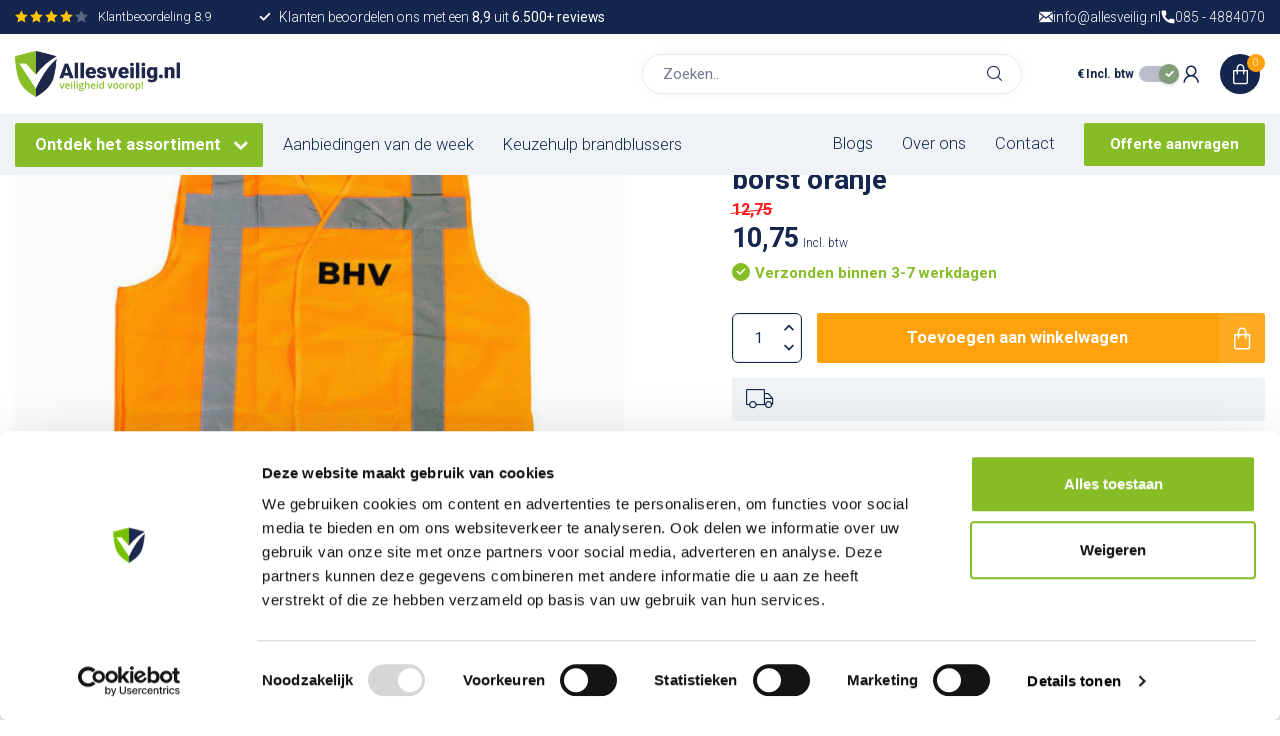

--- FILE ---
content_type: text/html;charset=utf-8
request_url: https://www.allesveilig.nl/rws-veiligheidshesje-bhv-op-rug-en-borst-oranje.html
body_size: 40368
content:
<!DOCTYPE html>
<html lang="nl">
  <head>
    
<!-- Google Tag Manager -->
<script>(function(w,d,s,l,i){w[l]=w[l]||[];w[l].push({'gtm.start':
new Date().getTime(),event:'gtm.js'});var f=d.getElementsByTagName(s)[0],
j=d.createElement(s),dl=l!='dataLayer'?'&l='+l:'';j.async=true;j.src=
'https://www.googletagmanager.com/gtm.js?id='+i+dl;f.parentNode.insertBefore(j,f);
})(window,document,'script','dataLayer','GTM-NSSH6BW');</script>
<!-- End Google Tag Manager -->
    
<link rel="preconnect" href="https://cdn.webshopapp.com">
<link rel="preconnect" href="https://fonts.googleapis.com">
<link rel="preconnect" href="https://fonts.gstatic.com" crossorigin>


<meta charset="utf-8"/>
<!-- [START] 'blocks/head.rain' -->
<!--

  (c) 2008-2026 Lightspeed Netherlands B.V.
  http://www.lightspeedhq.com
  Generated: 20-01-2026 @ 05:25:42

-->
<link rel="canonical" href="https://www.allesveilig.nl/rws-veiligheidshesje-bhv-op-rug-en-borst-oranje.html"/>
<link rel="alternate" href="https://www.allesveilig.nl/index.rss" type="application/rss+xml" title="Nieuwe producten"/>
<meta name="robots" content="noodp,noydir"/>
<meta name="google-site-verification" content="uIMRNQcodH2tn-QwV6neUYGd46kCt8yqyP1Sy5HNQ7c"/>
<meta property="og:url" content="https://www.allesveilig.nl/rws-veiligheidshesje-bhv-op-rug-en-borst-oranje.html?source=facebook"/>
<meta property="og:site_name" content="Allesveilig.nl"/>
<meta property="og:title" content="RWS veiligheidshesje BHV op rug en borst oranje"/>
<meta property="og:description" content="RWS veiligheidshesje BHV op rug en borst oranje kopen? Bestel online op Allesveilig.nl! "/>
<meta property="og:image" content="https://cdn.webshopapp.com/shops/348391/files/460502576/rws-veiligheidshesje-bhv-op-rug-en-borst-oranje.jpg"/>
<script>
/* DyApps Theme Addons config */
if( !window.dyapps ){ window.dyapps = {}; }
window.dyapps.addons = {
 "enabled": true,
 "created_at": "05-04-2023 11:59:03",
 "settings": {
    "matrix_separator": ",",
    "filterGroupSwatches": [],
    "swatchesForCustomFields": [],
    "plan": {
     "can_variant_group": true,
     "can_stockify": true,
     "can_vat_switcher": true,
     "can_age_popup": false,
     "can_custom_qty": false,
     "can_data01_colors": false
    },
    "advancedVariants": {
     "enabled": false,
     "price_in_dropdown": true,
     "stockify_in_dropdown": true,
     "disable_out_of_stock": true,
     "grid_swatches_container_selector": ".dy-collection-grid-swatch-holder",
     "grid_swatches_position": "left",
     "grid_swatches_max_colors": 4,
     "grid_swatches_enabled": true,
     "variant_status_icon": false,
     "display_type": "select",
     "product_swatches_size": "default",
     "live_pricing": true
    },
    "age_popup": {
     "enabled": false,
     "logo_url": "",
     "image_footer_url": "",
     "text": {
                 
        "nl": {
         "content": "<h3>Bevestig je leeftijd<\/h3><p>Je moet 18 jaar of ouder zijn om deze website te bezoeken.<\/p>",
         "content_no": "<h3>Sorry!<\/h3><p>Je kunt deze website helaas niet bezoeken.<\/p>",
         "button_yes": "Ik ben 18 jaar of ouder",
         "button_no": "Ik ben jonger dan 18",
        }        }
    },
    "stockify": {
     "enabled": false,
     "stock_trigger_type": "outofstock",
     "optin_policy": false,
     "api": "https://my.dyapps.io/api/public/8fb153c437/stockify/subscribe",
     "text": {
                 
        "nl": {
         "email_placeholder": "Jouw e-mailadres",
         "button_trigger": "Geef me een seintje bij voorraad",
         "button_submit": "Houd me op de hoogte!",
         "title": "Laat je e-mailadres achter",
         "desc": "Helaas is dit product momenteel uitverkocht. Laat je e-mailadres achter en we sturen je een e-mail wanneer het product weer beschikbaar is.",
         "bottom_text": "We gebruiken je gegevens alleen voor deze email. Meer info in onze <a href=\"\/service\/privacy-policy\/\" target=\"_blank\">privacy policy<\/a>."
        }        }
    },
    "categoryBanners": {
     "enabled": true,
     "mobile_breakpoint": "576px",
     "category_banner": [],
     "banners": {
             }
    }
 },
 "swatches": {
 "default": {"is_default": true, "type": "multi", "values": {"background-size": "10px 10px", "background-position": "0 0, 0 5px, 5px -5px, -5px 0px", "background-image": "linear-gradient(45deg, rgba(100,100,100,0.3) 25%, transparent 25%),  linear-gradient(-45deg, rgba(100,100,100,0.3) 25%, transparent 25%),  linear-gradient(45deg, transparent 75%, rgba(100,100,100,0.3) 75%),  linear-gradient(-45deg, transparent 75%, rgba(100,100,100,0.3) 75%)"}} ,   }
};
</script>
<script>
(function(){function t(t,e,r){if("cookie"===t){var n=document.cookie.split(";");for(var o=0;o<n.length;o++){var i=n[o].split("=");if(i[0].trim()===e)return i[1]}}else if("localStorage"===t)return localStorage.getItem(e);else if("jsVariable"===t)return window[e];else console.warn("invalid uid source",t)}function e(e,r,n){var o=document.createElement("script");o.async=!0,o.src=r,e.insertBefore(o,n)}function r(r,n,o,i,a){var c,s=!1;try{var u=navigator.userAgent,f=/Version\/([0-9\._]+)(.*Mobile)?.*Safari.*/.exec(u);f&&parseFloat(f[1])>=16.4&&(c=t(o,i,""),s=!0)}catch(t){console.error(t)}var l=window[a]=window[a]||[];l.push({"gtm.start":(new Date).getTime(),event:"gtm.js"});var g=r+"/script.js?id="+n+(s?"&enableCK=true":"")+(c?"&mcookie="+encodeURIComponent(c):""),d=document.getElementsByTagName("script")[0];e(d.parentNode,g,d)}r('https://tagging.allesveilig.nl',"GTM-NSSH6BW","cookie","_taggingmk","dataLayer")})();
</script>
<!--[if lt IE 9]>
<script src="https://cdn.webshopapp.com/assets/html5shiv.js?2025-02-20"></script>
<![endif]-->
<!-- [END] 'blocks/head.rain' -->

<title>RWS veiligheidshesje BHV op rug en borst oranje - Allesveilig.nl</title>

<meta name="dyapps-addons-enabled" content="true">
<meta name="dyapps-addons-version" content="2022081001">
<meta name="dyapps-theme-name" content="Proxima">
<meta name="dyapps-theme-editor" content="true">

<meta name="description" content="RWS veiligheidshesje BHV op rug en borst oranje kopen? Bestel online op Allesveilig.nl! " />
<meta name="keywords" content="RWS, veiligheidshesje, BHV, op, rug, en, borst, oranje, Veiligheidsartikelen AED EHBO koffers Brandblussers Rookmelders" />

<meta http-equiv="X-UA-Compatible" content="IE=edge">
<meta name="viewport" content="width=device-width, initial-scale=1">

<link rel="shortcut icon" href="https://cdn.webshopapp.com/shops/348391/themes/181755/v/1828735/assets/favicon.ico?20230405160603" type="image/x-icon" />
<link rel="preload" as="image" href="https://cdn.webshopapp.com/shops/348391/themes/181755/v/1828751/assets/logo.png?20230405160603">


	<link rel="preload" as="image" href="https://cdn.webshopapp.com/shops/348391/files/460502576/650x650x2/rws-veiligheidshesje-bhv-op-rug-en-borst-oranje.jpg">

<script src="https://cdn.webshopapp.com/shops/348391/themes/181755/assets/jquery-1-12-4-min.js?20260109153533" defer></script>
<script>if(navigator.userAgent.indexOf("MSIE ") > -1 || navigator.userAgent.indexOf("Trident/") > -1) { document.write('<script src="https://cdn.webshopapp.com/shops/348391/themes/181755/assets/intersection-observer-polyfill.js?20260109153533">\x3C/script>') }</script>

<style>/*!
 * Bootstrap Reboot v4.6.1 (https://getbootstrap.com/)
 * Copyright 2011-2021 The Bootstrap Authors
 * Copyright 2011-2021 Twitter, Inc.
 * Licensed under MIT (https://github.com/twbs/bootstrap/blob/main/LICENSE)
 * Forked from Normalize.css, licensed MIT (https://github.com/necolas/normalize.css/blob/master/LICENSE.md)
 */*,*::before,*::after{box-sizing:border-box}html{font-family:sans-serif;line-height:1.15;-webkit-text-size-adjust:100%;-webkit-tap-highlight-color:rgba(0,0,0,0)}article,aside,figcaption,figure,footer,header,hgroup,main,nav,section{display:block}body{margin:0;font-family:-apple-system,BlinkMacSystemFont,"Segoe UI",Roboto,"Helvetica Neue",Arial,"Noto Sans","Liberation Sans",sans-serif,"Apple Color Emoji","Segoe UI Emoji","Segoe UI Symbol","Noto Color Emoji";font-size:1rem;font-weight:400;line-height:1.42857143;color:#212529;text-align:left;background-color:#fff}[tabindex="-1"]:focus:not(:focus-visible){outline:0 !important}hr{box-sizing:content-box;height:0;overflow:visible}h1,h2,h3,h4,h5,h6{margin-top:0;margin-bottom:.5rem}p{margin-top:0;margin-bottom:1rem}abbr[title],abbr[data-original-title]{text-decoration:underline;text-decoration:underline dotted;cursor:help;border-bottom:0;text-decoration-skip-ink:none}address{margin-bottom:1rem;font-style:normal;line-height:inherit}ol,ul,dl{margin-top:0;margin-bottom:1rem}ol ol,ul ul,ol ul,ul ol{margin-bottom:0}dt{font-weight:700}dd{margin-bottom:.5rem;margin-left:0}blockquote{margin:0 0 1rem}b,strong{font-weight:bolder}small{font-size:80%}sub,sup{position:relative;font-size:75%;line-height:0;vertical-align:baseline}sub{bottom:-0.25em}sup{top:-0.5em}a{color:#007bff;text-decoration:none;background-color:transparent}a:hover{color:#0056b3;text-decoration:underline}a:not([href]):not([class]){color:inherit;text-decoration:none}a:not([href]):not([class]):hover{color:inherit;text-decoration:none}pre,code,kbd,samp{font-family:SFMono-Regular,Menlo,Monaco,Consolas,"Liberation Mono","Courier New",monospace;font-size:1em}pre{margin-top:0;margin-bottom:1rem;overflow:auto;-ms-overflow-style:scrollbar}figure{margin:0 0 1rem}img{vertical-align:middle;border-style:none}svg{overflow:hidden;vertical-align:middle}table{border-collapse:collapse}caption{padding-top:.75rem;padding-bottom:.75rem;color:#6c757d;text-align:left;caption-side:bottom}th{text-align:inherit;text-align:-webkit-match-parent}label{display:inline-block;margin-bottom:.5rem}button{border-radius:0}button:focus:not(:focus-visible){outline:0}input,button,select,optgroup,textarea{margin:0;font-family:inherit;font-size:inherit;line-height:inherit}button,input{overflow:visible}button,select{text-transform:none}[role=button]{cursor:pointer}select{word-wrap:normal}button,[type=button],[type=reset],[type=submit]{-webkit-appearance:button}button:not(:disabled),[type=button]:not(:disabled),[type=reset]:not(:disabled),[type=submit]:not(:disabled){cursor:pointer}button::-moz-focus-inner,[type=button]::-moz-focus-inner,[type=reset]::-moz-focus-inner,[type=submit]::-moz-focus-inner{padding:0;border-style:none}input[type=radio],input[type=checkbox]{box-sizing:border-box;padding:0}textarea{overflow:auto;resize:vertical}fieldset{min-width:0;padding:0;margin:0;border:0}legend{display:block;width:100%;max-width:100%;padding:0;margin-bottom:.5rem;font-size:1.5rem;line-height:inherit;color:inherit;white-space:normal}progress{vertical-align:baseline}[type=number]::-webkit-inner-spin-button,[type=number]::-webkit-outer-spin-button{height:auto}[type=search]{outline-offset:-2px;-webkit-appearance:none}[type=search]::-webkit-search-decoration{-webkit-appearance:none}::-webkit-file-upload-button{font:inherit;-webkit-appearance:button}output{display:inline-block}summary{display:list-item;cursor:pointer}template{display:none}[hidden]{display:none !important}/*!
 * Bootstrap Grid v4.6.1 (https://getbootstrap.com/)
 * Copyright 2011-2021 The Bootstrap Authors
 * Copyright 2011-2021 Twitter, Inc.
 * Licensed under MIT (https://github.com/twbs/bootstrap/blob/main/LICENSE)
 */html{box-sizing:border-box;-ms-overflow-style:scrollbar}*,*::before,*::after{box-sizing:inherit}.container,.container-fluid,.container-xl,.container-lg,.container-md,.container-sm{width:100%;padding-right:15px;padding-left:15px;margin-right:auto;margin-left:auto}@media(min-width: 576px){.container-sm,.container{max-width:540px}}@media(min-width: 768px){.container-md,.container-sm,.container{max-width:720px}}@media(min-width: 992px){.container-lg,.container-md,.container-sm,.container{max-width:960px}}@media(min-width: 1200px){.container-xl,.container-lg,.container-md,.container-sm,.container{max-width:1140px}}.row{display:flex;flex-wrap:wrap;margin-right:-15px;margin-left:-15px}.no-gutters{margin-right:0;margin-left:0}.no-gutters>.col,.no-gutters>[class*=col-]{padding-right:0;padding-left:0}.col-xl,.col-xl-auto,.col-xl-12,.col-xl-11,.col-xl-10,.col-xl-9,.col-xl-8,.col-xl-7,.col-xl-6,.col-xl-5,.col-xl-4,.col-xl-3,.col-xl-2,.col-xl-1,.col-lg,.col-lg-auto,.col-lg-12,.col-lg-11,.col-lg-10,.col-lg-9,.col-lg-8,.col-lg-7,.col-lg-6,.col-lg-5,.col-lg-4,.col-lg-3,.col-lg-2,.col-lg-1,.col-md,.col-md-auto,.col-md-12,.col-md-11,.col-md-10,.col-md-9,.col-md-8,.col-md-7,.col-md-6,.col-md-5,.col-md-4,.col-md-3,.col-md-2,.col-md-1,.col-sm,.col-sm-auto,.col-sm-12,.col-sm-11,.col-sm-10,.col-sm-9,.col-sm-8,.col-sm-7,.col-sm-6,.col-sm-5,.col-sm-4,.col-sm-3,.col-sm-2,.col-sm-1,.col,.col-auto,.col-12,.col-11,.col-10,.col-9,.col-8,.col-7,.col-6,.col-5,.col-4,.col-3,.col-2,.col-1{position:relative;width:100%;padding-right:15px;padding-left:15px}.col{flex-basis:0;flex-grow:1;max-width:100%}.row-cols-1>*{flex:0 0 100%;max-width:100%}.row-cols-2>*{flex:0 0 50%;max-width:50%}.row-cols-3>*{flex:0 0 33.3333333333%;max-width:33.3333333333%}.row-cols-4>*{flex:0 0 25%;max-width:25%}.row-cols-5>*{flex:0 0 20%;max-width:20%}.row-cols-6>*{flex:0 0 16.6666666667%;max-width:16.6666666667%}.col-auto{flex:0 0 auto;width:auto;max-width:100%}.col-1{flex:0 0 8.33333333%;max-width:8.33333333%}.col-2{flex:0 0 16.66666667%;max-width:16.66666667%}.col-3{flex:0 0 25%;max-width:25%}.col-4{flex:0 0 33.33333333%;max-width:33.33333333%}.col-5{flex:0 0 41.66666667%;max-width:41.66666667%}.col-6{flex:0 0 50%;max-width:50%}.col-7{flex:0 0 58.33333333%;max-width:58.33333333%}.col-8{flex:0 0 66.66666667%;max-width:66.66666667%}.col-9{flex:0 0 75%;max-width:75%}.col-10{flex:0 0 83.33333333%;max-width:83.33333333%}.col-11{flex:0 0 91.66666667%;max-width:91.66666667%}.col-12{flex:0 0 100%;max-width:100%}.order-first{order:-1}.order-last{order:13}.order-0{order:0}.order-1{order:1}.order-2{order:2}.order-3{order:3}.order-4{order:4}.order-5{order:5}.order-6{order:6}.order-7{order:7}.order-8{order:8}.order-9{order:9}.order-10{order:10}.order-11{order:11}.order-12{order:12}.offset-1{margin-left:8.33333333%}.offset-2{margin-left:16.66666667%}.offset-3{margin-left:25%}.offset-4{margin-left:33.33333333%}.offset-5{margin-left:41.66666667%}.offset-6{margin-left:50%}.offset-7{margin-left:58.33333333%}.offset-8{margin-left:66.66666667%}.offset-9{margin-left:75%}.offset-10{margin-left:83.33333333%}.offset-11{margin-left:91.66666667%}@media(min-width: 576px){.col-sm{flex-basis:0;flex-grow:1;max-width:100%}.row-cols-sm-1>*{flex:0 0 100%;max-width:100%}.row-cols-sm-2>*{flex:0 0 50%;max-width:50%}.row-cols-sm-3>*{flex:0 0 33.3333333333%;max-width:33.3333333333%}.row-cols-sm-4>*{flex:0 0 25%;max-width:25%}.row-cols-sm-5>*{flex:0 0 20%;max-width:20%}.row-cols-sm-6>*{flex:0 0 16.6666666667%;max-width:16.6666666667%}.col-sm-auto{flex:0 0 auto;width:auto;max-width:100%}.col-sm-1{flex:0 0 8.33333333%;max-width:8.33333333%}.col-sm-2{flex:0 0 16.66666667%;max-width:16.66666667%}.col-sm-3{flex:0 0 25%;max-width:25%}.col-sm-4{flex:0 0 33.33333333%;max-width:33.33333333%}.col-sm-5{flex:0 0 41.66666667%;max-width:41.66666667%}.col-sm-6{flex:0 0 50%;max-width:50%}.col-sm-7{flex:0 0 58.33333333%;max-width:58.33333333%}.col-sm-8{flex:0 0 66.66666667%;max-width:66.66666667%}.col-sm-9{flex:0 0 75%;max-width:75%}.col-sm-10{flex:0 0 83.33333333%;max-width:83.33333333%}.col-sm-11{flex:0 0 91.66666667%;max-width:91.66666667%}.col-sm-12{flex:0 0 100%;max-width:100%}.order-sm-first{order:-1}.order-sm-last{order:13}.order-sm-0{order:0}.order-sm-1{order:1}.order-sm-2{order:2}.order-sm-3{order:3}.order-sm-4{order:4}.order-sm-5{order:5}.order-sm-6{order:6}.order-sm-7{order:7}.order-sm-8{order:8}.order-sm-9{order:9}.order-sm-10{order:10}.order-sm-11{order:11}.order-sm-12{order:12}.offset-sm-0{margin-left:0}.offset-sm-1{margin-left:8.33333333%}.offset-sm-2{margin-left:16.66666667%}.offset-sm-3{margin-left:25%}.offset-sm-4{margin-left:33.33333333%}.offset-sm-5{margin-left:41.66666667%}.offset-sm-6{margin-left:50%}.offset-sm-7{margin-left:58.33333333%}.offset-sm-8{margin-left:66.66666667%}.offset-sm-9{margin-left:75%}.offset-sm-10{margin-left:83.33333333%}.offset-sm-11{margin-left:91.66666667%}}@media(min-width: 768px){.col-md{flex-basis:0;flex-grow:1;max-width:100%}.row-cols-md-1>*{flex:0 0 100%;max-width:100%}.row-cols-md-2>*{flex:0 0 50%;max-width:50%}.row-cols-md-3>*{flex:0 0 33.3333333333%;max-width:33.3333333333%}.row-cols-md-4>*{flex:0 0 25%;max-width:25%}.row-cols-md-5>*{flex:0 0 20%;max-width:20%}.row-cols-md-6>*{flex:0 0 16.6666666667%;max-width:16.6666666667%}.col-md-auto{flex:0 0 auto;width:auto;max-width:100%}.col-md-1{flex:0 0 8.33333333%;max-width:8.33333333%}.col-md-2{flex:0 0 16.66666667%;max-width:16.66666667%}.col-md-3{flex:0 0 25%;max-width:25%}.col-md-4{flex:0 0 33.33333333%;max-width:33.33333333%}.col-md-5{flex:0 0 41.66666667%;max-width:41.66666667%}.col-md-6{flex:0 0 50%;max-width:50%}.col-md-7{flex:0 0 58.33333333%;max-width:58.33333333%}.col-md-8{flex:0 0 66.66666667%;max-width:66.66666667%}.col-md-9{flex:0 0 75%;max-width:75%}.col-md-10{flex:0 0 83.33333333%;max-width:83.33333333%}.col-md-11{flex:0 0 91.66666667%;max-width:91.66666667%}.col-md-12{flex:0 0 100%;max-width:100%}.order-md-first{order:-1}.order-md-last{order:13}.order-md-0{order:0}.order-md-1{order:1}.order-md-2{order:2}.order-md-3{order:3}.order-md-4{order:4}.order-md-5{order:5}.order-md-6{order:6}.order-md-7{order:7}.order-md-8{order:8}.order-md-9{order:9}.order-md-10{order:10}.order-md-11{order:11}.order-md-12{order:12}.offset-md-0{margin-left:0}.offset-md-1{margin-left:8.33333333%}.offset-md-2{margin-left:16.66666667%}.offset-md-3{margin-left:25%}.offset-md-4{margin-left:33.33333333%}.offset-md-5{margin-left:41.66666667%}.offset-md-6{margin-left:50%}.offset-md-7{margin-left:58.33333333%}.offset-md-8{margin-left:66.66666667%}.offset-md-9{margin-left:75%}.offset-md-10{margin-left:83.33333333%}.offset-md-11{margin-left:91.66666667%}}@media(min-width: 992px){.col-lg{flex-basis:0;flex-grow:1;max-width:100%}.row-cols-lg-1>*{flex:0 0 100%;max-width:100%}.row-cols-lg-2>*{flex:0 0 50%;max-width:50%}.row-cols-lg-3>*{flex:0 0 33.3333333333%;max-width:33.3333333333%}.row-cols-lg-4>*{flex:0 0 25%;max-width:25%}.row-cols-lg-5>*{flex:0 0 20%;max-width:20%}.row-cols-lg-6>*{flex:0 0 16.6666666667%;max-width:16.6666666667%}.col-lg-auto{flex:0 0 auto;width:auto;max-width:100%}.col-lg-1{flex:0 0 8.33333333%;max-width:8.33333333%}.col-lg-2{flex:0 0 16.66666667%;max-width:16.66666667%}.col-lg-3{flex:0 0 25%;max-width:25%}.col-lg-4{flex:0 0 33.33333333%;max-width:33.33333333%}.col-lg-5{flex:0 0 41.66666667%;max-width:41.66666667%}.col-lg-6{flex:0 0 50%;max-width:50%}.col-lg-7{flex:0 0 58.33333333%;max-width:58.33333333%}.col-lg-8{flex:0 0 66.66666667%;max-width:66.66666667%}.col-lg-9{flex:0 0 75%;max-width:75%}.col-lg-10{flex:0 0 83.33333333%;max-width:83.33333333%}.col-lg-11{flex:0 0 91.66666667%;max-width:91.66666667%}.col-lg-12{flex:0 0 100%;max-width:100%}.order-lg-first{order:-1}.order-lg-last{order:13}.order-lg-0{order:0}.order-lg-1{order:1}.order-lg-2{order:2}.order-lg-3{order:3}.order-lg-4{order:4}.order-lg-5{order:5}.order-lg-6{order:6}.order-lg-7{order:7}.order-lg-8{order:8}.order-lg-9{order:9}.order-lg-10{order:10}.order-lg-11{order:11}.order-lg-12{order:12}.offset-lg-0{margin-left:0}.offset-lg-1{margin-left:8.33333333%}.offset-lg-2{margin-left:16.66666667%}.offset-lg-3{margin-left:25%}.offset-lg-4{margin-left:33.33333333%}.offset-lg-5{margin-left:41.66666667%}.offset-lg-6{margin-left:50%}.offset-lg-7{margin-left:58.33333333%}.offset-lg-8{margin-left:66.66666667%}.offset-lg-9{margin-left:75%}.offset-lg-10{margin-left:83.33333333%}.offset-lg-11{margin-left:91.66666667%}}@media(min-width: 1200px){.col-xl{flex-basis:0;flex-grow:1;max-width:100%}.row-cols-xl-1>*{flex:0 0 100%;max-width:100%}.row-cols-xl-2>*{flex:0 0 50%;max-width:50%}.row-cols-xl-3>*{flex:0 0 33.3333333333%;max-width:33.3333333333%}.row-cols-xl-4>*{flex:0 0 25%;max-width:25%}.row-cols-xl-5>*{flex:0 0 20%;max-width:20%}.row-cols-xl-6>*{flex:0 0 16.6666666667%;max-width:16.6666666667%}.col-xl-auto{flex:0 0 auto;width:auto;max-width:100%}.col-xl-1{flex:0 0 8.33333333%;max-width:8.33333333%}.col-xl-2{flex:0 0 16.66666667%;max-width:16.66666667%}.col-xl-3{flex:0 0 25%;max-width:25%}.col-xl-4{flex:0 0 33.33333333%;max-width:33.33333333%}.col-xl-5{flex:0 0 41.66666667%;max-width:41.66666667%}.col-xl-6{flex:0 0 50%;max-width:50%}.col-xl-7{flex:0 0 58.33333333%;max-width:58.33333333%}.col-xl-8{flex:0 0 66.66666667%;max-width:66.66666667%}.col-xl-9{flex:0 0 75%;max-width:75%}.col-xl-10{flex:0 0 83.33333333%;max-width:83.33333333%}.col-xl-11{flex:0 0 91.66666667%;max-width:91.66666667%}.col-xl-12{flex:0 0 100%;max-width:100%}.order-xl-first{order:-1}.order-xl-last{order:13}.order-xl-0{order:0}.order-xl-1{order:1}.order-xl-2{order:2}.order-xl-3{order:3}.order-xl-4{order:4}.order-xl-5{order:5}.order-xl-6{order:6}.order-xl-7{order:7}.order-xl-8{order:8}.order-xl-9{order:9}.order-xl-10{order:10}.order-xl-11{order:11}.order-xl-12{order:12}.offset-xl-0{margin-left:0}.offset-xl-1{margin-left:8.33333333%}.offset-xl-2{margin-left:16.66666667%}.offset-xl-3{margin-left:25%}.offset-xl-4{margin-left:33.33333333%}.offset-xl-5{margin-left:41.66666667%}.offset-xl-6{margin-left:50%}.offset-xl-7{margin-left:58.33333333%}.offset-xl-8{margin-left:66.66666667%}.offset-xl-9{margin-left:75%}.offset-xl-10{margin-left:83.33333333%}.offset-xl-11{margin-left:91.66666667%}}.d-none{display:none !important}.d-inline{display:inline !important}.d-inline-block{display:inline-block !important}.d-block{display:block !important}.d-table{display:table !important}.d-table-row{display:table-row !important}.d-table-cell{display:table-cell !important}.d-flex{display:flex !important}.d-inline-flex{display:inline-flex !important}@media(min-width: 576px){.d-sm-none{display:none !important}.d-sm-inline{display:inline !important}.d-sm-inline-block{display:inline-block !important}.d-sm-block{display:block !important}.d-sm-table{display:table !important}.d-sm-table-row{display:table-row !important}.d-sm-table-cell{display:table-cell !important}.d-sm-flex{display:flex !important}.d-sm-inline-flex{display:inline-flex !important}}@media(min-width: 768px){.d-md-none{display:none !important}.d-md-inline{display:inline !important}.d-md-inline-block{display:inline-block !important}.d-md-block{display:block !important}.d-md-table{display:table !important}.d-md-table-row{display:table-row !important}.d-md-table-cell{display:table-cell !important}.d-md-flex{display:flex !important}.d-md-inline-flex{display:inline-flex !important}}@media(min-width: 992px){.d-lg-none{display:none !important}.d-lg-inline{display:inline !important}.d-lg-inline-block{display:inline-block !important}.d-lg-block{display:block !important}.d-lg-table{display:table !important}.d-lg-table-row{display:table-row !important}.d-lg-table-cell{display:table-cell !important}.d-lg-flex{display:flex !important}.d-lg-inline-flex{display:inline-flex !important}}@media(min-width: 1200px){.d-xl-none{display:none !important}.d-xl-inline{display:inline !important}.d-xl-inline-block{display:inline-block !important}.d-xl-block{display:block !important}.d-xl-table{display:table !important}.d-xl-table-row{display:table-row !important}.d-xl-table-cell{display:table-cell !important}.d-xl-flex{display:flex !important}.d-xl-inline-flex{display:inline-flex !important}}@media print{.d-print-none{display:none !important}.d-print-inline{display:inline !important}.d-print-inline-block{display:inline-block !important}.d-print-block{display:block !important}.d-print-table{display:table !important}.d-print-table-row{display:table-row !important}.d-print-table-cell{display:table-cell !important}.d-print-flex{display:flex !important}.d-print-inline-flex{display:inline-flex !important}}.flex-row{flex-direction:row !important}.flex-column{flex-direction:column !important}.flex-row-reverse{flex-direction:row-reverse !important}.flex-column-reverse{flex-direction:column-reverse !important}.flex-wrap{flex-wrap:wrap !important}.flex-nowrap{flex-wrap:nowrap !important}.flex-wrap-reverse{flex-wrap:wrap-reverse !important}.flex-fill{flex:1 1 auto !important}.flex-grow-0{flex-grow:0 !important}.flex-grow-1{flex-grow:1 !important}.flex-shrink-0{flex-shrink:0 !important}.flex-shrink-1{flex-shrink:1 !important}.justify-content-start{justify-content:flex-start !important}.justify-content-end{justify-content:flex-end !important}.justify-content-center{justify-content:center !important}.justify-content-between{justify-content:space-between !important}.justify-content-around{justify-content:space-around !important}.align-items-start{align-items:flex-start !important}.align-items-end{align-items:flex-end !important}.align-items-center{align-items:center !important}.align-items-baseline{align-items:baseline !important}.align-items-stretch{align-items:stretch !important}.align-content-start{align-content:flex-start !important}.align-content-end{align-content:flex-end !important}.align-content-center{align-content:center !important}.align-content-between{align-content:space-between !important}.align-content-around{align-content:space-around !important}.align-content-stretch{align-content:stretch !important}.align-self-auto{align-self:auto !important}.align-self-start{align-self:flex-start !important}.align-self-end{align-self:flex-end !important}.align-self-center{align-self:center !important}.align-self-baseline{align-self:baseline !important}.align-self-stretch{align-self:stretch !important}@media(min-width: 576px){.flex-sm-row{flex-direction:row !important}.flex-sm-column{flex-direction:column !important}.flex-sm-row-reverse{flex-direction:row-reverse !important}.flex-sm-column-reverse{flex-direction:column-reverse !important}.flex-sm-wrap{flex-wrap:wrap !important}.flex-sm-nowrap{flex-wrap:nowrap !important}.flex-sm-wrap-reverse{flex-wrap:wrap-reverse !important}.flex-sm-fill{flex:1 1 auto !important}.flex-sm-grow-0{flex-grow:0 !important}.flex-sm-grow-1{flex-grow:1 !important}.flex-sm-shrink-0{flex-shrink:0 !important}.flex-sm-shrink-1{flex-shrink:1 !important}.justify-content-sm-start{justify-content:flex-start !important}.justify-content-sm-end{justify-content:flex-end !important}.justify-content-sm-center{justify-content:center !important}.justify-content-sm-between{justify-content:space-between !important}.justify-content-sm-around{justify-content:space-around !important}.align-items-sm-start{align-items:flex-start !important}.align-items-sm-end{align-items:flex-end !important}.align-items-sm-center{align-items:center !important}.align-items-sm-baseline{align-items:baseline !important}.align-items-sm-stretch{align-items:stretch !important}.align-content-sm-start{align-content:flex-start !important}.align-content-sm-end{align-content:flex-end !important}.align-content-sm-center{align-content:center !important}.align-content-sm-between{align-content:space-between !important}.align-content-sm-around{align-content:space-around !important}.align-content-sm-stretch{align-content:stretch !important}.align-self-sm-auto{align-self:auto !important}.align-self-sm-start{align-self:flex-start !important}.align-self-sm-end{align-self:flex-end !important}.align-self-sm-center{align-self:center !important}.align-self-sm-baseline{align-self:baseline !important}.align-self-sm-stretch{align-self:stretch !important}}@media(min-width: 768px){.flex-md-row{flex-direction:row !important}.flex-md-column{flex-direction:column !important}.flex-md-row-reverse{flex-direction:row-reverse !important}.flex-md-column-reverse{flex-direction:column-reverse !important}.flex-md-wrap{flex-wrap:wrap !important}.flex-md-nowrap{flex-wrap:nowrap !important}.flex-md-wrap-reverse{flex-wrap:wrap-reverse !important}.flex-md-fill{flex:1 1 auto !important}.flex-md-grow-0{flex-grow:0 !important}.flex-md-grow-1{flex-grow:1 !important}.flex-md-shrink-0{flex-shrink:0 !important}.flex-md-shrink-1{flex-shrink:1 !important}.justify-content-md-start{justify-content:flex-start !important}.justify-content-md-end{justify-content:flex-end !important}.justify-content-md-center{justify-content:center !important}.justify-content-md-between{justify-content:space-between !important}.justify-content-md-around{justify-content:space-around !important}.align-items-md-start{align-items:flex-start !important}.align-items-md-end{align-items:flex-end !important}.align-items-md-center{align-items:center !important}.align-items-md-baseline{align-items:baseline !important}.align-items-md-stretch{align-items:stretch !important}.align-content-md-start{align-content:flex-start !important}.align-content-md-end{align-content:flex-end !important}.align-content-md-center{align-content:center !important}.align-content-md-between{align-content:space-between !important}.align-content-md-around{align-content:space-around !important}.align-content-md-stretch{align-content:stretch !important}.align-self-md-auto{align-self:auto !important}.align-self-md-start{align-self:flex-start !important}.align-self-md-end{align-self:flex-end !important}.align-self-md-center{align-self:center !important}.align-self-md-baseline{align-self:baseline !important}.align-self-md-stretch{align-self:stretch !important}}@media(min-width: 992px){.flex-lg-row{flex-direction:row !important}.flex-lg-column{flex-direction:column !important}.flex-lg-row-reverse{flex-direction:row-reverse !important}.flex-lg-column-reverse{flex-direction:column-reverse !important}.flex-lg-wrap{flex-wrap:wrap !important}.flex-lg-nowrap{flex-wrap:nowrap !important}.flex-lg-wrap-reverse{flex-wrap:wrap-reverse !important}.flex-lg-fill{flex:1 1 auto !important}.flex-lg-grow-0{flex-grow:0 !important}.flex-lg-grow-1{flex-grow:1 !important}.flex-lg-shrink-0{flex-shrink:0 !important}.flex-lg-shrink-1{flex-shrink:1 !important}.justify-content-lg-start{justify-content:flex-start !important}.justify-content-lg-end{justify-content:flex-end !important}.justify-content-lg-center{justify-content:center !important}.justify-content-lg-between{justify-content:space-between !important}.justify-content-lg-around{justify-content:space-around !important}.align-items-lg-start{align-items:flex-start !important}.align-items-lg-end{align-items:flex-end !important}.align-items-lg-center{align-items:center !important}.align-items-lg-baseline{align-items:baseline !important}.align-items-lg-stretch{align-items:stretch !important}.align-content-lg-start{align-content:flex-start !important}.align-content-lg-end{align-content:flex-end !important}.align-content-lg-center{align-content:center !important}.align-content-lg-between{align-content:space-between !important}.align-content-lg-around{align-content:space-around !important}.align-content-lg-stretch{align-content:stretch !important}.align-self-lg-auto{align-self:auto !important}.align-self-lg-start{align-self:flex-start !important}.align-self-lg-end{align-self:flex-end !important}.align-self-lg-center{align-self:center !important}.align-self-lg-baseline{align-self:baseline !important}.align-self-lg-stretch{align-self:stretch !important}}@media(min-width: 1200px){.flex-xl-row{flex-direction:row !important}.flex-xl-column{flex-direction:column !important}.flex-xl-row-reverse{flex-direction:row-reverse !important}.flex-xl-column-reverse{flex-direction:column-reverse !important}.flex-xl-wrap{flex-wrap:wrap !important}.flex-xl-nowrap{flex-wrap:nowrap !important}.flex-xl-wrap-reverse{flex-wrap:wrap-reverse !important}.flex-xl-fill{flex:1 1 auto !important}.flex-xl-grow-0{flex-grow:0 !important}.flex-xl-grow-1{flex-grow:1 !important}.flex-xl-shrink-0{flex-shrink:0 !important}.flex-xl-shrink-1{flex-shrink:1 !important}.justify-content-xl-start{justify-content:flex-start !important}.justify-content-xl-end{justify-content:flex-end !important}.justify-content-xl-center{justify-content:center !important}.justify-content-xl-between{justify-content:space-between !important}.justify-content-xl-around{justify-content:space-around !important}.align-items-xl-start{align-items:flex-start !important}.align-items-xl-end{align-items:flex-end !important}.align-items-xl-center{align-items:center !important}.align-items-xl-baseline{align-items:baseline !important}.align-items-xl-stretch{align-items:stretch !important}.align-content-xl-start{align-content:flex-start !important}.align-content-xl-end{align-content:flex-end !important}.align-content-xl-center{align-content:center !important}.align-content-xl-between{align-content:space-between !important}.align-content-xl-around{align-content:space-around !important}.align-content-xl-stretch{align-content:stretch !important}.align-self-xl-auto{align-self:auto !important}.align-self-xl-start{align-self:flex-start !important}.align-self-xl-end{align-self:flex-end !important}.align-self-xl-center{align-self:center !important}.align-self-xl-baseline{align-self:baseline !important}.align-self-xl-stretch{align-self:stretch !important}}.m-0{margin:0 !important}.mt-0,.my-0{margin-top:0 !important}.mr-0,.mx-0{margin-right:0 !important}.mb-0,.my-0{margin-bottom:0 !important}.ml-0,.mx-0{margin-left:0 !important}.m-1{margin:5px !important}.mt-1,.my-1{margin-top:5px !important}.mr-1,.mx-1{margin-right:5px !important}.mb-1,.my-1{margin-bottom:5px !important}.ml-1,.mx-1{margin-left:5px !important}.m-2{margin:10px !important}.mt-2,.my-2{margin-top:10px !important}.mr-2,.mx-2{margin-right:10px !important}.mb-2,.my-2{margin-bottom:10px !important}.ml-2,.mx-2{margin-left:10px !important}.m-3{margin:15px !important}.mt-3,.my-3{margin-top:15px !important}.mr-3,.mx-3{margin-right:15px !important}.mb-3,.my-3{margin-bottom:15px !important}.ml-3,.mx-3{margin-left:15px !important}.m-4{margin:30px !important}.mt-4,.my-4{margin-top:30px !important}.mr-4,.mx-4{margin-right:30px !important}.mb-4,.my-4{margin-bottom:30px !important}.ml-4,.mx-4{margin-left:30px !important}.m-5{margin:50px !important}.mt-5,.my-5{margin-top:50px !important}.mr-5,.mx-5{margin-right:50px !important}.mb-5,.my-5{margin-bottom:50px !important}.ml-5,.mx-5{margin-left:50px !important}.m-6{margin:80px !important}.mt-6,.my-6{margin-top:80px !important}.mr-6,.mx-6{margin-right:80px !important}.mb-6,.my-6{margin-bottom:80px !important}.ml-6,.mx-6{margin-left:80px !important}.p-0{padding:0 !important}.pt-0,.py-0{padding-top:0 !important}.pr-0,.px-0{padding-right:0 !important}.pb-0,.py-0{padding-bottom:0 !important}.pl-0,.px-0{padding-left:0 !important}.p-1{padding:5px !important}.pt-1,.py-1{padding-top:5px !important}.pr-1,.px-1{padding-right:5px !important}.pb-1,.py-1{padding-bottom:5px !important}.pl-1,.px-1{padding-left:5px !important}.p-2{padding:10px !important}.pt-2,.py-2{padding-top:10px !important}.pr-2,.px-2{padding-right:10px !important}.pb-2,.py-2{padding-bottom:10px !important}.pl-2,.px-2{padding-left:10px !important}.p-3{padding:15px !important}.pt-3,.py-3{padding-top:15px !important}.pr-3,.px-3{padding-right:15px !important}.pb-3,.py-3{padding-bottom:15px !important}.pl-3,.px-3{padding-left:15px !important}.p-4{padding:30px !important}.pt-4,.py-4{padding-top:30px !important}.pr-4,.px-4{padding-right:30px !important}.pb-4,.py-4{padding-bottom:30px !important}.pl-4,.px-4{padding-left:30px !important}.p-5{padding:50px !important}.pt-5,.py-5{padding-top:50px !important}.pr-5,.px-5{padding-right:50px !important}.pb-5,.py-5{padding-bottom:50px !important}.pl-5,.px-5{padding-left:50px !important}.p-6{padding:80px !important}.pt-6,.py-6{padding-top:80px !important}.pr-6,.px-6{padding-right:80px !important}.pb-6,.py-6{padding-bottom:80px !important}.pl-6,.px-6{padding-left:80px !important}.m-n1{margin:-5px !important}.mt-n1,.my-n1{margin-top:-5px !important}.mr-n1,.mx-n1{margin-right:-5px !important}.mb-n1,.my-n1{margin-bottom:-5px !important}.ml-n1,.mx-n1{margin-left:-5px !important}.m-n2{margin:-10px !important}.mt-n2,.my-n2{margin-top:-10px !important}.mr-n2,.mx-n2{margin-right:-10px !important}.mb-n2,.my-n2{margin-bottom:-10px !important}.ml-n2,.mx-n2{margin-left:-10px !important}.m-n3{margin:-15px !important}.mt-n3,.my-n3{margin-top:-15px !important}.mr-n3,.mx-n3{margin-right:-15px !important}.mb-n3,.my-n3{margin-bottom:-15px !important}.ml-n3,.mx-n3{margin-left:-15px !important}.m-n4{margin:-30px !important}.mt-n4,.my-n4{margin-top:-30px !important}.mr-n4,.mx-n4{margin-right:-30px !important}.mb-n4,.my-n4{margin-bottom:-30px !important}.ml-n4,.mx-n4{margin-left:-30px !important}.m-n5{margin:-50px !important}.mt-n5,.my-n5{margin-top:-50px !important}.mr-n5,.mx-n5{margin-right:-50px !important}.mb-n5,.my-n5{margin-bottom:-50px !important}.ml-n5,.mx-n5{margin-left:-50px !important}.m-n6{margin:-80px !important}.mt-n6,.my-n6{margin-top:-80px !important}.mr-n6,.mx-n6{margin-right:-80px !important}.mb-n6,.my-n6{margin-bottom:-80px !important}.ml-n6,.mx-n6{margin-left:-80px !important}.m-auto{margin:auto !important}.mt-auto,.my-auto{margin-top:auto !important}.mr-auto,.mx-auto{margin-right:auto !important}.mb-auto,.my-auto{margin-bottom:auto !important}.ml-auto,.mx-auto{margin-left:auto !important}@media(min-width: 576px){.m-sm-0{margin:0 !important}.mt-sm-0,.my-sm-0{margin-top:0 !important}.mr-sm-0,.mx-sm-0{margin-right:0 !important}.mb-sm-0,.my-sm-0{margin-bottom:0 !important}.ml-sm-0,.mx-sm-0{margin-left:0 !important}.m-sm-1{margin:5px !important}.mt-sm-1,.my-sm-1{margin-top:5px !important}.mr-sm-1,.mx-sm-1{margin-right:5px !important}.mb-sm-1,.my-sm-1{margin-bottom:5px !important}.ml-sm-1,.mx-sm-1{margin-left:5px !important}.m-sm-2{margin:10px !important}.mt-sm-2,.my-sm-2{margin-top:10px !important}.mr-sm-2,.mx-sm-2{margin-right:10px !important}.mb-sm-2,.my-sm-2{margin-bottom:10px !important}.ml-sm-2,.mx-sm-2{margin-left:10px !important}.m-sm-3{margin:15px !important}.mt-sm-3,.my-sm-3{margin-top:15px !important}.mr-sm-3,.mx-sm-3{margin-right:15px !important}.mb-sm-3,.my-sm-3{margin-bottom:15px !important}.ml-sm-3,.mx-sm-3{margin-left:15px !important}.m-sm-4{margin:30px !important}.mt-sm-4,.my-sm-4{margin-top:30px !important}.mr-sm-4,.mx-sm-4{margin-right:30px !important}.mb-sm-4,.my-sm-4{margin-bottom:30px !important}.ml-sm-4,.mx-sm-4{margin-left:30px !important}.m-sm-5{margin:50px !important}.mt-sm-5,.my-sm-5{margin-top:50px !important}.mr-sm-5,.mx-sm-5{margin-right:50px !important}.mb-sm-5,.my-sm-5{margin-bottom:50px !important}.ml-sm-5,.mx-sm-5{margin-left:50px !important}.m-sm-6{margin:80px !important}.mt-sm-6,.my-sm-6{margin-top:80px !important}.mr-sm-6,.mx-sm-6{margin-right:80px !important}.mb-sm-6,.my-sm-6{margin-bottom:80px !important}.ml-sm-6,.mx-sm-6{margin-left:80px !important}.p-sm-0{padding:0 !important}.pt-sm-0,.py-sm-0{padding-top:0 !important}.pr-sm-0,.px-sm-0{padding-right:0 !important}.pb-sm-0,.py-sm-0{padding-bottom:0 !important}.pl-sm-0,.px-sm-0{padding-left:0 !important}.p-sm-1{padding:5px !important}.pt-sm-1,.py-sm-1{padding-top:5px !important}.pr-sm-1,.px-sm-1{padding-right:5px !important}.pb-sm-1,.py-sm-1{padding-bottom:5px !important}.pl-sm-1,.px-sm-1{padding-left:5px !important}.p-sm-2{padding:10px !important}.pt-sm-2,.py-sm-2{padding-top:10px !important}.pr-sm-2,.px-sm-2{padding-right:10px !important}.pb-sm-2,.py-sm-2{padding-bottom:10px !important}.pl-sm-2,.px-sm-2{padding-left:10px !important}.p-sm-3{padding:15px !important}.pt-sm-3,.py-sm-3{padding-top:15px !important}.pr-sm-3,.px-sm-3{padding-right:15px !important}.pb-sm-3,.py-sm-3{padding-bottom:15px !important}.pl-sm-3,.px-sm-3{padding-left:15px !important}.p-sm-4{padding:30px !important}.pt-sm-4,.py-sm-4{padding-top:30px !important}.pr-sm-4,.px-sm-4{padding-right:30px !important}.pb-sm-4,.py-sm-4{padding-bottom:30px !important}.pl-sm-4,.px-sm-4{padding-left:30px !important}.p-sm-5{padding:50px !important}.pt-sm-5,.py-sm-5{padding-top:50px !important}.pr-sm-5,.px-sm-5{padding-right:50px !important}.pb-sm-5,.py-sm-5{padding-bottom:50px !important}.pl-sm-5,.px-sm-5{padding-left:50px !important}.p-sm-6{padding:80px !important}.pt-sm-6,.py-sm-6{padding-top:80px !important}.pr-sm-6,.px-sm-6{padding-right:80px !important}.pb-sm-6,.py-sm-6{padding-bottom:80px !important}.pl-sm-6,.px-sm-6{padding-left:80px !important}.m-sm-n1{margin:-5px !important}.mt-sm-n1,.my-sm-n1{margin-top:-5px !important}.mr-sm-n1,.mx-sm-n1{margin-right:-5px !important}.mb-sm-n1,.my-sm-n1{margin-bottom:-5px !important}.ml-sm-n1,.mx-sm-n1{margin-left:-5px !important}.m-sm-n2{margin:-10px !important}.mt-sm-n2,.my-sm-n2{margin-top:-10px !important}.mr-sm-n2,.mx-sm-n2{margin-right:-10px !important}.mb-sm-n2,.my-sm-n2{margin-bottom:-10px !important}.ml-sm-n2,.mx-sm-n2{margin-left:-10px !important}.m-sm-n3{margin:-15px !important}.mt-sm-n3,.my-sm-n3{margin-top:-15px !important}.mr-sm-n3,.mx-sm-n3{margin-right:-15px !important}.mb-sm-n3,.my-sm-n3{margin-bottom:-15px !important}.ml-sm-n3,.mx-sm-n3{margin-left:-15px !important}.m-sm-n4{margin:-30px !important}.mt-sm-n4,.my-sm-n4{margin-top:-30px !important}.mr-sm-n4,.mx-sm-n4{margin-right:-30px !important}.mb-sm-n4,.my-sm-n4{margin-bottom:-30px !important}.ml-sm-n4,.mx-sm-n4{margin-left:-30px !important}.m-sm-n5{margin:-50px !important}.mt-sm-n5,.my-sm-n5{margin-top:-50px !important}.mr-sm-n5,.mx-sm-n5{margin-right:-50px !important}.mb-sm-n5,.my-sm-n5{margin-bottom:-50px !important}.ml-sm-n5,.mx-sm-n5{margin-left:-50px !important}.m-sm-n6{margin:-80px !important}.mt-sm-n6,.my-sm-n6{margin-top:-80px !important}.mr-sm-n6,.mx-sm-n6{margin-right:-80px !important}.mb-sm-n6,.my-sm-n6{margin-bottom:-80px !important}.ml-sm-n6,.mx-sm-n6{margin-left:-80px !important}.m-sm-auto{margin:auto !important}.mt-sm-auto,.my-sm-auto{margin-top:auto !important}.mr-sm-auto,.mx-sm-auto{margin-right:auto !important}.mb-sm-auto,.my-sm-auto{margin-bottom:auto !important}.ml-sm-auto,.mx-sm-auto{margin-left:auto !important}}@media(min-width: 768px){.m-md-0{margin:0 !important}.mt-md-0,.my-md-0{margin-top:0 !important}.mr-md-0,.mx-md-0{margin-right:0 !important}.mb-md-0,.my-md-0{margin-bottom:0 !important}.ml-md-0,.mx-md-0{margin-left:0 !important}.m-md-1{margin:5px !important}.mt-md-1,.my-md-1{margin-top:5px !important}.mr-md-1,.mx-md-1{margin-right:5px !important}.mb-md-1,.my-md-1{margin-bottom:5px !important}.ml-md-1,.mx-md-1{margin-left:5px !important}.m-md-2{margin:10px !important}.mt-md-2,.my-md-2{margin-top:10px !important}.mr-md-2,.mx-md-2{margin-right:10px !important}.mb-md-2,.my-md-2{margin-bottom:10px !important}.ml-md-2,.mx-md-2{margin-left:10px !important}.m-md-3{margin:15px !important}.mt-md-3,.my-md-3{margin-top:15px !important}.mr-md-3,.mx-md-3{margin-right:15px !important}.mb-md-3,.my-md-3{margin-bottom:15px !important}.ml-md-3,.mx-md-3{margin-left:15px !important}.m-md-4{margin:30px !important}.mt-md-4,.my-md-4{margin-top:30px !important}.mr-md-4,.mx-md-4{margin-right:30px !important}.mb-md-4,.my-md-4{margin-bottom:30px !important}.ml-md-4,.mx-md-4{margin-left:30px !important}.m-md-5{margin:50px !important}.mt-md-5,.my-md-5{margin-top:50px !important}.mr-md-5,.mx-md-5{margin-right:50px !important}.mb-md-5,.my-md-5{margin-bottom:50px !important}.ml-md-5,.mx-md-5{margin-left:50px !important}.m-md-6{margin:80px !important}.mt-md-6,.my-md-6{margin-top:80px !important}.mr-md-6,.mx-md-6{margin-right:80px !important}.mb-md-6,.my-md-6{margin-bottom:80px !important}.ml-md-6,.mx-md-6{margin-left:80px !important}.p-md-0{padding:0 !important}.pt-md-0,.py-md-0{padding-top:0 !important}.pr-md-0,.px-md-0{padding-right:0 !important}.pb-md-0,.py-md-0{padding-bottom:0 !important}.pl-md-0,.px-md-0{padding-left:0 !important}.p-md-1{padding:5px !important}.pt-md-1,.py-md-1{padding-top:5px !important}.pr-md-1,.px-md-1{padding-right:5px !important}.pb-md-1,.py-md-1{padding-bottom:5px !important}.pl-md-1,.px-md-1{padding-left:5px !important}.p-md-2{padding:10px !important}.pt-md-2,.py-md-2{padding-top:10px !important}.pr-md-2,.px-md-2{padding-right:10px !important}.pb-md-2,.py-md-2{padding-bottom:10px !important}.pl-md-2,.px-md-2{padding-left:10px !important}.p-md-3{padding:15px !important}.pt-md-3,.py-md-3{padding-top:15px !important}.pr-md-3,.px-md-3{padding-right:15px !important}.pb-md-3,.py-md-3{padding-bottom:15px !important}.pl-md-3,.px-md-3{padding-left:15px !important}.p-md-4{padding:30px !important}.pt-md-4,.py-md-4{padding-top:30px !important}.pr-md-4,.px-md-4{padding-right:30px !important}.pb-md-4,.py-md-4{padding-bottom:30px !important}.pl-md-4,.px-md-4{padding-left:30px !important}.p-md-5{padding:50px !important}.pt-md-5,.py-md-5{padding-top:50px !important}.pr-md-5,.px-md-5{padding-right:50px !important}.pb-md-5,.py-md-5{padding-bottom:50px !important}.pl-md-5,.px-md-5{padding-left:50px !important}.p-md-6{padding:80px !important}.pt-md-6,.py-md-6{padding-top:80px !important}.pr-md-6,.px-md-6{padding-right:80px !important}.pb-md-6,.py-md-6{padding-bottom:80px !important}.pl-md-6,.px-md-6{padding-left:80px !important}.m-md-n1{margin:-5px !important}.mt-md-n1,.my-md-n1{margin-top:-5px !important}.mr-md-n1,.mx-md-n1{margin-right:-5px !important}.mb-md-n1,.my-md-n1{margin-bottom:-5px !important}.ml-md-n1,.mx-md-n1{margin-left:-5px !important}.m-md-n2{margin:-10px !important}.mt-md-n2,.my-md-n2{margin-top:-10px !important}.mr-md-n2,.mx-md-n2{margin-right:-10px !important}.mb-md-n2,.my-md-n2{margin-bottom:-10px !important}.ml-md-n2,.mx-md-n2{margin-left:-10px !important}.m-md-n3{margin:-15px !important}.mt-md-n3,.my-md-n3{margin-top:-15px !important}.mr-md-n3,.mx-md-n3{margin-right:-15px !important}.mb-md-n3,.my-md-n3{margin-bottom:-15px !important}.ml-md-n3,.mx-md-n3{margin-left:-15px !important}.m-md-n4{margin:-30px !important}.mt-md-n4,.my-md-n4{margin-top:-30px !important}.mr-md-n4,.mx-md-n4{margin-right:-30px !important}.mb-md-n4,.my-md-n4{margin-bottom:-30px !important}.ml-md-n4,.mx-md-n4{margin-left:-30px !important}.m-md-n5{margin:-50px !important}.mt-md-n5,.my-md-n5{margin-top:-50px !important}.mr-md-n5,.mx-md-n5{margin-right:-50px !important}.mb-md-n5,.my-md-n5{margin-bottom:-50px !important}.ml-md-n5,.mx-md-n5{margin-left:-50px !important}.m-md-n6{margin:-80px !important}.mt-md-n6,.my-md-n6{margin-top:-80px !important}.mr-md-n6,.mx-md-n6{margin-right:-80px !important}.mb-md-n6,.my-md-n6{margin-bottom:-80px !important}.ml-md-n6,.mx-md-n6{margin-left:-80px !important}.m-md-auto{margin:auto !important}.mt-md-auto,.my-md-auto{margin-top:auto !important}.mr-md-auto,.mx-md-auto{margin-right:auto !important}.mb-md-auto,.my-md-auto{margin-bottom:auto !important}.ml-md-auto,.mx-md-auto{margin-left:auto !important}}@media(min-width: 992px){.m-lg-0{margin:0 !important}.mt-lg-0,.my-lg-0{margin-top:0 !important}.mr-lg-0,.mx-lg-0{margin-right:0 !important}.mb-lg-0,.my-lg-0{margin-bottom:0 !important}.ml-lg-0,.mx-lg-0{margin-left:0 !important}.m-lg-1{margin:5px !important}.mt-lg-1,.my-lg-1{margin-top:5px !important}.mr-lg-1,.mx-lg-1{margin-right:5px !important}.mb-lg-1,.my-lg-1{margin-bottom:5px !important}.ml-lg-1,.mx-lg-1{margin-left:5px !important}.m-lg-2{margin:10px !important}.mt-lg-2,.my-lg-2{margin-top:10px !important}.mr-lg-2,.mx-lg-2{margin-right:10px !important}.mb-lg-2,.my-lg-2{margin-bottom:10px !important}.ml-lg-2,.mx-lg-2{margin-left:10px !important}.m-lg-3{margin:15px !important}.mt-lg-3,.my-lg-3{margin-top:15px !important}.mr-lg-3,.mx-lg-3{margin-right:15px !important}.mb-lg-3,.my-lg-3{margin-bottom:15px !important}.ml-lg-3,.mx-lg-3{margin-left:15px !important}.m-lg-4{margin:30px !important}.mt-lg-4,.my-lg-4{margin-top:30px !important}.mr-lg-4,.mx-lg-4{margin-right:30px !important}.mb-lg-4,.my-lg-4{margin-bottom:30px !important}.ml-lg-4,.mx-lg-4{margin-left:30px !important}.m-lg-5{margin:50px !important}.mt-lg-5,.my-lg-5{margin-top:50px !important}.mr-lg-5,.mx-lg-5{margin-right:50px !important}.mb-lg-5,.my-lg-5{margin-bottom:50px !important}.ml-lg-5,.mx-lg-5{margin-left:50px !important}.m-lg-6{margin:80px !important}.mt-lg-6,.my-lg-6{margin-top:80px !important}.mr-lg-6,.mx-lg-6{margin-right:80px !important}.mb-lg-6,.my-lg-6{margin-bottom:80px !important}.ml-lg-6,.mx-lg-6{margin-left:80px !important}.p-lg-0{padding:0 !important}.pt-lg-0,.py-lg-0{padding-top:0 !important}.pr-lg-0,.px-lg-0{padding-right:0 !important}.pb-lg-0,.py-lg-0{padding-bottom:0 !important}.pl-lg-0,.px-lg-0{padding-left:0 !important}.p-lg-1{padding:5px !important}.pt-lg-1,.py-lg-1{padding-top:5px !important}.pr-lg-1,.px-lg-1{padding-right:5px !important}.pb-lg-1,.py-lg-1{padding-bottom:5px !important}.pl-lg-1,.px-lg-1{padding-left:5px !important}.p-lg-2{padding:10px !important}.pt-lg-2,.py-lg-2{padding-top:10px !important}.pr-lg-2,.px-lg-2{padding-right:10px !important}.pb-lg-2,.py-lg-2{padding-bottom:10px !important}.pl-lg-2,.px-lg-2{padding-left:10px !important}.p-lg-3{padding:15px !important}.pt-lg-3,.py-lg-3{padding-top:15px !important}.pr-lg-3,.px-lg-3{padding-right:15px !important}.pb-lg-3,.py-lg-3{padding-bottom:15px !important}.pl-lg-3,.px-lg-3{padding-left:15px !important}.p-lg-4{padding:30px !important}.pt-lg-4,.py-lg-4{padding-top:30px !important}.pr-lg-4,.px-lg-4{padding-right:30px !important}.pb-lg-4,.py-lg-4{padding-bottom:30px !important}.pl-lg-4,.px-lg-4{padding-left:30px !important}.p-lg-5{padding:50px !important}.pt-lg-5,.py-lg-5{padding-top:50px !important}.pr-lg-5,.px-lg-5{padding-right:50px !important}.pb-lg-5,.py-lg-5{padding-bottom:50px !important}.pl-lg-5,.px-lg-5{padding-left:50px !important}.p-lg-6{padding:80px !important}.pt-lg-6,.py-lg-6{padding-top:80px !important}.pr-lg-6,.px-lg-6{padding-right:80px !important}.pb-lg-6,.py-lg-6{padding-bottom:80px !important}.pl-lg-6,.px-lg-6{padding-left:80px !important}.m-lg-n1{margin:-5px !important}.mt-lg-n1,.my-lg-n1{margin-top:-5px !important}.mr-lg-n1,.mx-lg-n1{margin-right:-5px !important}.mb-lg-n1,.my-lg-n1{margin-bottom:-5px !important}.ml-lg-n1,.mx-lg-n1{margin-left:-5px !important}.m-lg-n2{margin:-10px !important}.mt-lg-n2,.my-lg-n2{margin-top:-10px !important}.mr-lg-n2,.mx-lg-n2{margin-right:-10px !important}.mb-lg-n2,.my-lg-n2{margin-bottom:-10px !important}.ml-lg-n2,.mx-lg-n2{margin-left:-10px !important}.m-lg-n3{margin:-15px !important}.mt-lg-n3,.my-lg-n3{margin-top:-15px !important}.mr-lg-n3,.mx-lg-n3{margin-right:-15px !important}.mb-lg-n3,.my-lg-n3{margin-bottom:-15px !important}.ml-lg-n3,.mx-lg-n3{margin-left:-15px !important}.m-lg-n4{margin:-30px !important}.mt-lg-n4,.my-lg-n4{margin-top:-30px !important}.mr-lg-n4,.mx-lg-n4{margin-right:-30px !important}.mb-lg-n4,.my-lg-n4{margin-bottom:-30px !important}.ml-lg-n4,.mx-lg-n4{margin-left:-30px !important}.m-lg-n5{margin:-50px !important}.mt-lg-n5,.my-lg-n5{margin-top:-50px !important}.mr-lg-n5,.mx-lg-n5{margin-right:-50px !important}.mb-lg-n5,.my-lg-n5{margin-bottom:-50px !important}.ml-lg-n5,.mx-lg-n5{margin-left:-50px !important}.m-lg-n6{margin:-80px !important}.mt-lg-n6,.my-lg-n6{margin-top:-80px !important}.mr-lg-n6,.mx-lg-n6{margin-right:-80px !important}.mb-lg-n6,.my-lg-n6{margin-bottom:-80px !important}.ml-lg-n6,.mx-lg-n6{margin-left:-80px !important}.m-lg-auto{margin:auto !important}.mt-lg-auto,.my-lg-auto{margin-top:auto !important}.mr-lg-auto,.mx-lg-auto{margin-right:auto !important}.mb-lg-auto,.my-lg-auto{margin-bottom:auto !important}.ml-lg-auto,.mx-lg-auto{margin-left:auto !important}}@media(min-width: 1200px){.m-xl-0{margin:0 !important}.mt-xl-0,.my-xl-0{margin-top:0 !important}.mr-xl-0,.mx-xl-0{margin-right:0 !important}.mb-xl-0,.my-xl-0{margin-bottom:0 !important}.ml-xl-0,.mx-xl-0{margin-left:0 !important}.m-xl-1{margin:5px !important}.mt-xl-1,.my-xl-1{margin-top:5px !important}.mr-xl-1,.mx-xl-1{margin-right:5px !important}.mb-xl-1,.my-xl-1{margin-bottom:5px !important}.ml-xl-1,.mx-xl-1{margin-left:5px !important}.m-xl-2{margin:10px !important}.mt-xl-2,.my-xl-2{margin-top:10px !important}.mr-xl-2,.mx-xl-2{margin-right:10px !important}.mb-xl-2,.my-xl-2{margin-bottom:10px !important}.ml-xl-2,.mx-xl-2{margin-left:10px !important}.m-xl-3{margin:15px !important}.mt-xl-3,.my-xl-3{margin-top:15px !important}.mr-xl-3,.mx-xl-3{margin-right:15px !important}.mb-xl-3,.my-xl-3{margin-bottom:15px !important}.ml-xl-3,.mx-xl-3{margin-left:15px !important}.m-xl-4{margin:30px !important}.mt-xl-4,.my-xl-4{margin-top:30px !important}.mr-xl-4,.mx-xl-4{margin-right:30px !important}.mb-xl-4,.my-xl-4{margin-bottom:30px !important}.ml-xl-4,.mx-xl-4{margin-left:30px !important}.m-xl-5{margin:50px !important}.mt-xl-5,.my-xl-5{margin-top:50px !important}.mr-xl-5,.mx-xl-5{margin-right:50px !important}.mb-xl-5,.my-xl-5{margin-bottom:50px !important}.ml-xl-5,.mx-xl-5{margin-left:50px !important}.m-xl-6{margin:80px !important}.mt-xl-6,.my-xl-6{margin-top:80px !important}.mr-xl-6,.mx-xl-6{margin-right:80px !important}.mb-xl-6,.my-xl-6{margin-bottom:80px !important}.ml-xl-6,.mx-xl-6{margin-left:80px !important}.p-xl-0{padding:0 !important}.pt-xl-0,.py-xl-0{padding-top:0 !important}.pr-xl-0,.px-xl-0{padding-right:0 !important}.pb-xl-0,.py-xl-0{padding-bottom:0 !important}.pl-xl-0,.px-xl-0{padding-left:0 !important}.p-xl-1{padding:5px !important}.pt-xl-1,.py-xl-1{padding-top:5px !important}.pr-xl-1,.px-xl-1{padding-right:5px !important}.pb-xl-1,.py-xl-1{padding-bottom:5px !important}.pl-xl-1,.px-xl-1{padding-left:5px !important}.p-xl-2{padding:10px !important}.pt-xl-2,.py-xl-2{padding-top:10px !important}.pr-xl-2,.px-xl-2{padding-right:10px !important}.pb-xl-2,.py-xl-2{padding-bottom:10px !important}.pl-xl-2,.px-xl-2{padding-left:10px !important}.p-xl-3{padding:15px !important}.pt-xl-3,.py-xl-3{padding-top:15px !important}.pr-xl-3,.px-xl-3{padding-right:15px !important}.pb-xl-3,.py-xl-3{padding-bottom:15px !important}.pl-xl-3,.px-xl-3{padding-left:15px !important}.p-xl-4{padding:30px !important}.pt-xl-4,.py-xl-4{padding-top:30px !important}.pr-xl-4,.px-xl-4{padding-right:30px !important}.pb-xl-4,.py-xl-4{padding-bottom:30px !important}.pl-xl-4,.px-xl-4{padding-left:30px !important}.p-xl-5{padding:50px !important}.pt-xl-5,.py-xl-5{padding-top:50px !important}.pr-xl-5,.px-xl-5{padding-right:50px !important}.pb-xl-5,.py-xl-5{padding-bottom:50px !important}.pl-xl-5,.px-xl-5{padding-left:50px !important}.p-xl-6{padding:80px !important}.pt-xl-6,.py-xl-6{padding-top:80px !important}.pr-xl-6,.px-xl-6{padding-right:80px !important}.pb-xl-6,.py-xl-6{padding-bottom:80px !important}.pl-xl-6,.px-xl-6{padding-left:80px !important}.m-xl-n1{margin:-5px !important}.mt-xl-n1,.my-xl-n1{margin-top:-5px !important}.mr-xl-n1,.mx-xl-n1{margin-right:-5px !important}.mb-xl-n1,.my-xl-n1{margin-bottom:-5px !important}.ml-xl-n1,.mx-xl-n1{margin-left:-5px !important}.m-xl-n2{margin:-10px !important}.mt-xl-n2,.my-xl-n2{margin-top:-10px !important}.mr-xl-n2,.mx-xl-n2{margin-right:-10px !important}.mb-xl-n2,.my-xl-n2{margin-bottom:-10px !important}.ml-xl-n2,.mx-xl-n2{margin-left:-10px !important}.m-xl-n3{margin:-15px !important}.mt-xl-n3,.my-xl-n3{margin-top:-15px !important}.mr-xl-n3,.mx-xl-n3{margin-right:-15px !important}.mb-xl-n3,.my-xl-n3{margin-bottom:-15px !important}.ml-xl-n3,.mx-xl-n3{margin-left:-15px !important}.m-xl-n4{margin:-30px !important}.mt-xl-n4,.my-xl-n4{margin-top:-30px !important}.mr-xl-n4,.mx-xl-n4{margin-right:-30px !important}.mb-xl-n4,.my-xl-n4{margin-bottom:-30px !important}.ml-xl-n4,.mx-xl-n4{margin-left:-30px !important}.m-xl-n5{margin:-50px !important}.mt-xl-n5,.my-xl-n5{margin-top:-50px !important}.mr-xl-n5,.mx-xl-n5{margin-right:-50px !important}.mb-xl-n5,.my-xl-n5{margin-bottom:-50px !important}.ml-xl-n5,.mx-xl-n5{margin-left:-50px !important}.m-xl-n6{margin:-80px !important}.mt-xl-n6,.my-xl-n6{margin-top:-80px !important}.mr-xl-n6,.mx-xl-n6{margin-right:-80px !important}.mb-xl-n6,.my-xl-n6{margin-bottom:-80px !important}.ml-xl-n6,.mx-xl-n6{margin-left:-80px !important}.m-xl-auto{margin:auto !important}.mt-xl-auto,.my-xl-auto{margin-top:auto !important}.mr-xl-auto,.mx-xl-auto{margin-right:auto !important}.mb-xl-auto,.my-xl-auto{margin-bottom:auto !important}.ml-xl-auto,.mx-xl-auto{margin-left:auto !important}}@media(min-width: 1300px){.container{max-width:1350px}}</style>


<!-- <link rel="preload" href="https://cdn.webshopapp.com/shops/348391/themes/181755/assets/style.css?20260109153533" as="style">-->
<link rel="stylesheet" href="https://cdn.webshopapp.com/shops/348391/themes/181755/assets/style.css?20260109153533" />
<!-- <link rel="preload" href="https://cdn.webshopapp.com/shops/348391/themes/181755/assets/style.css?20260109153533" as="style" onload="this.onload=null;this.rel='stylesheet'"> -->

<link rel="preload" href="https://fonts.googleapis.com/css?family=Roboto:400,300,700&amp;display=fallback" as="style">
<link href="https://fonts.googleapis.com/css?family=Roboto:400,300,700&amp;display=fallback" rel="stylesheet">

<link rel="preload" href="https://cdn.webshopapp.com/shops/348391/themes/181755/assets/dy-addons.css?20260109153533" as="style" onload="this.onload=null;this.rel='stylesheet'">


<style>
@font-face {
  font-family: 'proxima-icons';
  src:
    url(https://cdn.webshopapp.com/shops/348391/themes/181755/assets/proxima-icons.ttf?20260109153533) format('truetype'),
    url(https://cdn.webshopapp.com/shops/348391/themes/181755/assets/proxima-icons.woff?20260109153533) format('woff'),
    url(https://cdn.webshopapp.com/shops/348391/themes/181755/assets/proxima-icons.svg?20260109153533#proxima-icons) format('svg');
  font-weight: normal;
  font-style: normal;
  font-display: block;
}
</style>
<link rel="preload" href="https://cdn.webshopapp.com/shops/348391/themes/181755/assets/settings.css?20260109153533" as="style">
<link rel="preload" href="https://cdn.webshopapp.com/shops/348391/themes/181755/assets/custom.css?20260109153533" as="style">
<link rel="stylesheet" href="https://cdn.webshopapp.com/shops/348391/themes/181755/assets/settings.css?20260109153533" />
<link rel="stylesheet" href="https://cdn.webshopapp.com/shops/348391/themes/181755/assets/custom.css?20260109153533" />

<link rel="preload" href="https://cdn.webshopapp.com/shops/348391/themes/181755/assets/growww-single-product.css?20260109153533" as="style">
<link rel="stylesheet" href="https://cdn.webshopapp.com/shops/348391/themes/181755/assets/growww-single-product.css?20260109153533" />
<link rel="preload" href="https://cdn.webshopapp.com/shops/348391/themes/181755/assets/growww-layout-faq.css?20260109153533" as="style">
<link rel="stylesheet" href="https://cdn.webshopapp.com/shops/348391/themes/181755/assets/growww-layout-faq.css?20260109153533" />
<link rel="preload" href="https://cdn.webshopapp.com/shops/348391/themes/181755/assets/growww-header.css?20260109153533" as="style">
<link rel="stylesheet" href="https://cdn.webshopapp.com/shops/348391/themes/181755/assets/growww-header.css?20260109153533" />
<link rel="preload" href="https://cdn.webshopapp.com/shops/348391/themes/181755/assets/growww-brandblusser-banner.css?20260109153533" as="style">
<link rel="stylesheet" href="https://cdn.webshopapp.com/shops/348391/themes/181755/assets/growww-brandblusser-banner.css?20260109153533" />
<link rel="preload" href="https://cdn.webshopapp.com/shops/348391/themes/181755/assets/growww-offer.css?20260109153533" as="style">
<link rel="stylesheet" href="https://cdn.webshopapp.com/shops/348391/themes/181755/assets/growww-offer.css?20260109153533" />

<!-- <link rel="preload" href="https://cdn.webshopapp.com/shops/348391/themes/181755/assets/settings.css?20260109153533" as="style" onload="this.onload=null;this.rel='stylesheet'">
<link rel="preload" href="https://cdn.webshopapp.com/shops/348391/themes/181755/assets/custom.css?20260109153533" as="style" onload="this.onload=null;this.rel='stylesheet'"> -->

		<link rel="preload" href="https://cdn.webshopapp.com/shops/348391/themes/181755/assets/fancybox-3-5-7-min.css?20260109153533" as="style" onload="this.onload=null;this.rel='stylesheet'">


<script>
  window.theme = {
    isDemoShop: false,
    language: 'nl',
    template: 'pages/product.rain',
    pageData: {},
    dyApps: {
      version: 20220101
    }
  };

</script>

<script type="text/javascript" src="https://cdn.webshopapp.com/shops/348391/themes/181755/assets/codetech.js?20260109153533" defer></script>

<script type="text/javascript" src="https://cdn.webshopapp.com/shops/348391/themes/181755/assets/swiper-453-min.js?20260109153533" defer></script>
<script type="text/javascript" src="https://cdn.webshopapp.com/shops/348391/themes/181755/assets/global.js?20260109153533" defer></script>

<script type="text/javascript" src="https://cdn.webshopapp.com/shops/348391/themes/181755/assets/growww-js.js?20260109153533" defer></script>

  </head>
  <body class="layout-custom usp-carousel-pos-top vat-switcher-incl">
    
    <!-- Google Tag Manager (noscript) -->
<noscript><iframe src="https://www.googletagmanager.com/ns.html?id=GTM-NSSH6BW"
height="0" width="0" style="display:none;visibility:hidden"></iframe></noscript>
<!-- End Google Tag Manager (noscript) -->
    
    <div id="mobile-nav-holder" class="fancy-box from-left overflow-hidden p-0">
    	<div id="mobile-nav-header" class="p-3 border-bottom-gray gray-border-bottom">
        <div class="flex-grow-1 font-headings fz-160">Menu</div>
                   <div class="subheader-vat mr-3 d-block d-sm-none">
            <div class="vat-switcher d-flex align-items-center" data-default="incl">
  <div class="d-inline-flex">
    <span class="vat-switcher-currency">€</span>
    <span class="vat-switcher-label-incl">Incl. btw</span>
    <span class="vat-switcher-label-excl">Excl. btw</span>
  </div>
  <input type="checkbox" name="toggle_vat" class="vat-switcher-checkbox" id="toggle_vat" checked>
  <label class="vat-switcher-label" for="toggle_vat"></label>
</div>          </div>
                <div id="mobile-lang-switcher" class="d-flex align-items-center mr-3 lh-1">
          <span class="flag-icon flag-icon-nl mr-1"></span> <span class="">EUR</span>
        </div>
        <i class="icon-x-l close-fancy"></i>
      </div>
      <div id="mobile-nav-content"></div>
    </div>
    
    <header id="header" class="usp-carousel-pos-top header-scrollable">
<!--
originalUspCarouselPosition = top
uspCarouselPosition = top
      amountOfSubheaderFeatures = 5
      uspsInSubheader = false
      uspsInSubheader = true -->
<div id="header-holder" class="usp-carousel-pos-top">
    	


  <div class="usp-bar usp-bar-top">
    <div class="container d-flex align-items-center">
      
    			
    <a href="https://www.kiyoh.com/reviews/1044578/allesveilig_nl" target="_blank">
    <div class="subheader-rating d-flex align-items-center pl-0">
                        <div class="stars d-none d-sm-flex align-items-center fz-080 text-right mr-1">
                        <div>
              <i class="icon-star-s valign-middle header-star-fill"></i>
            </div>
                        <div>
              <i class="icon-star-s valign-middle header-star-fill"></i>
            </div>
                        <div>
              <i class="icon-star-s valign-middle header-star-fill"></i>
            </div>
                        <div>
              <i class="icon-star-s valign-middle header-star-fill"></i>
            </div>
                        <div>
              <i class="icon-star-s valign-middle star-empty mr-0"></i>
            </div>
                         
            <div class="ml-2"><span class="d-none d-lg-inline">Klantbeoordeling </span> 8.9</div>
                      </div>
                    </div>
  </a>

    <div class="subheader-hallmark pl-1 d-none d-sm-block">

                <a href="https://www.kiyoh.com/reviews/1044578/allesveilig_nl" target="_blank" class="d-inline-block d-md-none">
      <svg viewBox="183.3 -0.004 87.4 86.605" xmlns="http://www.w3.org/2000/svg" class="hallmark-img hallmark-icon hallmark-kiyoh">
  <path d="M214 17.8l-6.8-13c-11.3 5.9-19.7 16.8-22 29.9l14.8 2.7c1.3-8.5 6.7-15.7 14-19.6" fill="#ffca12"/>
  <path d="M199.7 41.5c0-1.4.1-2.8.3-4.2l-14.8-2.7c-1 5.6-.9 11.7.4 17.2l15-3.4c-.6-2.2-.9-4.5-.9-6.9" fill="#dc892a"/>
  <path d="M200.6 48.4l-15 3.4c1.1 4.6 2.9 8.9 5.3 12.8l13.3-8.3c-1.6-2.4-2.9-5.1-3.6-7.9" fill="#ed9c00"/>
  <path d="M204.2 56.4l-13.3 8.3c2 3.2 4.3 6.1 7 8.6-7.3 2.3-14.6 3.3-14.6 3.3.3.3 8.6 5.9 21.6 8.6l10-19.5c-4.4-2.1-8.1-5.3-10.7-9.3" fill="#d0380d"/>
  <path d="M226.5 68.4c-4.2 0-8.1-1-11.7-2.7l-10 19.5c6.3 1.3 13.8 1.9 22 .9V68.3c-.1.1-.2.1-.3.1" fill="#dd6826"/>
  <path d="M226.8 68.3V86c3.8-.5 7.8-1.3 12-2.6h0c3.7-1.1 7.1-2.7 10.3-4.7l-8.7-14.2c-4 2.4-8.6 3.8-13.6 3.8" fill="#94be1c"/>
  <path d="M253.3 41.5c0 9.7-5.2 18.2-12.9 22.9l8.7 14.2c14.9-9.2 23-28 19.1-45.3l-15.3 3.3c.3 1.7.4 3.3.4 4.9" fill="#cad229"/>
  <path d="M227.3 0c-7.2-.1-14.1 1.7-20.1 4.8l6.8 13c15.6-8.6 36 1.6 38.8 18.9l15.3-3.3C264.1 14.5 247.5.2 227.3 0" fill="#e7df09"/>
  <path d="M225.4 39.7l-7.7-11.5h-13.2l18.6 28.7h10.8c5.9-28.8 13.2-43.1 36.8-53.5-21.7.5-39.3 16.5-45.3 36.3" fill="#68b03d"/>
</svg>
      </a>
      </div>
  
          
      <div class="usp-carousel ml-xl-4 ml-md-2 swiper-container usp-carousel-top usp-def-amount-1">
    <div class="swiper-wrapper" data-slidesperview-desktop="">
                <div class="swiper-slide usp-carousel-item">
          <i class="icon-check-b usp-carousel-icon"></i> <span class="usp-item-text">Klanten beoordelen ons met een <strong>8,9</strong> uit <strong>6.500+ reviews</strong></span>
        </div>
                        <div class="swiper-slide usp-carousel-item">
          <i class="icon-check-b usp-carousel-icon"></i> <span class="usp-item-text"><strong>Eenvoudig achteraf betalen</strong> met <strong>Billink</strong></span>
        </div>
                        <div class="swiper-slide usp-carousel-item">
          <i class="icon-check-b usp-carousel-icon"></i> <span class="usp-item-text"><strong>Gratis verzending</strong> vanaf € 150,-  in <strong>Nederland en België</strong></span>
        </div>
                        <div class="swiper-slide usp-carousel-item">
          <i class="icon-check-b usp-carousel-icon"></i> <span class="usp-item-text"><strong>Snelle levering</strong>, ook in België</span>
        </div>
            </div>
  </div>


          
      <div class="header-top">
        <a href="/cdn-cgi/l/email-protection#71181f171e31101d1d14020714181d18165f1f1d" class="header-top-mail">
          <i class="icon-email-s"></i>
          	<span><span class="__cf_email__" data-cfemail="462f28202906272a2a233530232f2a2f2168282a">[email&#160;protected]</span></span>
        </a>
        <a href="tel:085 - 4884070" class="header-top-phone">
           <i class="icon-phone-solid"></i>
          	<span>085 - 4884070</span>
        </a>
      </div>

    </div>
  </div>
    
  <div id="header-content" class="container logo-left d-flex align-items-center ">
    <div id="header-left" class="header-col d-flex align-items-center with-scrollnav-icon">      
      <div id="mobilenav" class="nav-icon hb-icon d-lg-none" data-trigger-fancy="mobile-nav-holder">
            <div class="hb-icon-line line-1"></div>
            <div class="hb-icon-line line-2"></div>
            <div class="hb-icon-label">Menu</div>
      </div>
            
            
            	
      <a href="https://www.allesveilig.nl/" class="mr-3 mr-sm-0">
<!--       <img class="logo" src="https://cdn.webshopapp.com/shops/348391/themes/181755/v/1828751/assets/logo.png?20230405160603" alt="Allesveilig.nl - Veiligheidsproducten van topkwaliteit"> -->
    	      	<img class="logo" src="https://cdn.webshopapp.com/shops/348391/themes/181755/v/1828751/assets/logo.png?20230405160603" alt="Allesveilig.nl - Veiligheidsproducten van topkwaliteit">
    	    </a>
		
      
    </div>
        
    <div id="header-right" class="header-col with-labels">
            
      <form id="header-search" action="https://www.allesveilig.nl/search/" method="get" class="d-none d-lg-block ml-4">
        <input id="header-search-input"  maxlength="50" type="text" name="q" class="theme-input search-input header-search-input as-body border-none br-xl pl-20" placeholder="Zoeken..">
        <button class="search-button r-10" type="submit"><i class="icon-search c-body-text"></i></button>
        
        <div id="search-results" class="as-body px-3 py-3 pt-2 row apply-shadow"></div>
      </form>
        
            
      <div id="header-fancy-account" class="header-item">
              <div class="subheader-vat d-none d-sm-block">
        <div class="vat-switcher d-flex align-items-center" data-default="incl">
  <div class="d-inline-flex">
    <span class="vat-switcher-currency">€</span>
    <span class="vat-switcher-label-incl">Incl. btw</span>
    <span class="vat-switcher-label-excl">Excl. btw</span>
  </div>
  <input type="checkbox" name="toggle_vat" class="vat-switcher-checkbox" id="toggle_vat" checked>
  <label class="vat-switcher-label" for="toggle_vat"></label>
</div>      </div>
                    	<span class="header-link" data-tooltip title="Mijn account" data-placement="bottom" data-trigger-fancy="fancy-account" data-fancy-type="hybrid">
<!--             <span class="header-icon-label m-2">Mijn account</span> -->
            <i class="header-icon icon-user"></i>
        	</span>
              </div>

            
      <div id="header-fancy-cart" class="header-item mr-0">
        <a href="https://www.allesveilig.nl/cart/" id="cart-header-link" class="cart header-link justify-content-center" data-trigger-fancy="fancy-cart">
            <i id="header-icon-cart" class="icon-shopping-bag"></i><span id="cart-qty" class="shopping-bag">0</span>
        </a>
      </div>
    </div>
    
  </div>

<div class="subheader-holder subheader-holder-below  d-nonex xd-md-block">
    <div id="subheader" class="container d-flex align-items-center">
      
      <nav class="subheader-nav d-none d-lg-block">
        <div id="main-categories-button">
          Ontdek het assortiment
          <div class="nav-icon arrow-icon">
            <div class="arrow-icon-line-1"></div>
            <div class="arrow-icon-line-2"></div>
          </div>
        </div>
        
                
                
        <div class="nav-main-holder">
				<ul class="nav-main">
                    <li class="nav-main-item" data-id="12277552">
            <a href="https://www.allesveilig.nl/voordeelpakketten/" class="nav-main-item-name">
                              <img src="https://cdn.webshopapp.com/shops/348391/files/450174093/35x35x1/image.jpg" width="35" height="35" loading="lazy" fetchpriority="low">
                            Voordeelpakketten
            </a>
                      </li>
                    <li class="nav-main-item" data-id="11899405">
            <a href="https://www.allesveilig.nl/brandblussers/" class="nav-main-item-name has-subs">
                              <img src="https://cdn.webshopapp.com/shops/348391/files/426477662/35x35x1/image.jpg" width="35" height="35" loading="lazy" fetchpriority="low">
                            Brandblussers
            </a>
                        							  <ul class="nav-main-sub fixed-width level-1">
                <li class="nav-category-title">Brandblussers</li>
                
                                <li class="nav-main-item">
                  <a href="https://www.allesveilig.nl/brandblussers/schuimblussers/" class="nav-sub-item-name has-subs">
              			Schuimblussers
            			</a>
                  
                                    <ul class="nav-main-sub fixed-width level-2">
										<li class="nav-category-title">Schuimblussers</li>
                                        <li class="nav-main-item">
                      <a href="https://www.allesveilig.nl/brandblussers/schuimblussers/075-liter/" class="nav-sub-item-name">
                        0,75 liter
                      </a>
                      
                                              
                    </li>
                                        <li class="nav-main-item">
                      <a href="https://www.allesveilig.nl/brandblussers/schuimblussers/2-liter/" class="nav-sub-item-name">
                        2 liter
                      </a>
                      
                                              
                    </li>
                                        <li class="nav-main-item">
                      <a href="https://www.allesveilig.nl/brandblussers/schuimblussers/6-liter/" class="nav-sub-item-name">
                        6 liter
                      </a>
                      
                                              
                    </li>
                                        <li class="nav-main-item">
                      <a href="https://www.allesveilig.nl/brandblussers/schuimblussers/9-liter/" class="nav-sub-item-name">
                        9 liter
                      </a>
                      
                                              
                    </li>
                                        <li class="nav-main-item">
                      <a href="https://www.allesveilig.nl/brandblussers/schuimblussers/vet-schuimblusser/" class="nav-sub-item-name">
                        Vet schuimblusser
                      </a>
                      
                                              
                    </li>
                                      </ul>
                                  </li>
                                <li class="nav-main-item">
                  <a href="https://www.allesveilig.nl/brandblussers/poederblussers/" class="nav-sub-item-name">
              			Poederblussers 
            			</a>
                  
                                  </li>
                                <li class="nav-main-item">
                  <a href="https://www.allesveilig.nl/brandblussers/co2-brandblussers/" class="nav-sub-item-name">
              			CO2 brandblussers
            			</a>
                  
                                  </li>
                                <li class="nav-main-item">
                  <a href="https://www.allesveilig.nl/brandblussers/benor-blussers/" class="nav-sub-item-name">
              			Benor blussers
            			</a>
                  
                                  </li>
                                <li class="nav-main-item">
                  <a href="https://www.allesveilig.nl/brandblussers/lithium-brandblussers/" class="nav-sub-item-name">
              			Lithium brandblussers
            			</a>
                  
                                  </li>
                                <li class="nav-main-item">
                  <a href="https://www.allesveilig.nl/brandblussers/brandslanghaspels/" class="nav-sub-item-name">
              			Brandslanghaspels
            			</a>
                  
                                  </li>
                                <li class="nav-main-item">
                  <a href="https://www.allesveilig.nl/brandblussers/sprayblussers/" class="nav-sub-item-name">
              			Sprayblussers
            			</a>
                  
                                  </li>
                                <li class="nav-main-item">
                  <a href="https://www.allesveilig.nl/brandblussers/toebehoren/" class="nav-sub-item-name">
              			Toebehoren
            			</a>
                  
                                  </li>
                              </ul>
            	                      </li>
                    <li class="nav-main-item" data-id="11899414">
            <a href="https://www.allesveilig.nl/verbandkoffers/" class="nav-main-item-name has-subs">
                              <img src="https://cdn.webshopapp.com/shops/348391/files/426477680/35x35x1/image.jpg" width="35" height="35" loading="lazy" fetchpriority="low">
                            Verbandkoffers
            </a>
                        							  <ul class="nav-main-sub fixed-width level-1">
                <li class="nav-category-title">Verbandkoffers</li>
                
                                <li class="nav-main-item">
                  <a href="https://www.allesveilig.nl/verbandkoffers/verbanddozen/" class="nav-sub-item-name">
              			Verbanddozen
            			</a>
                  
                                  </li>
                                <li class="nav-main-item">
                  <a href="https://www.allesveilig.nl/verbandkoffers/ehbo-koffers/" class="nav-sub-item-name">
              			EHBO koffers
            			</a>
                  
                                  </li>
                                <li class="nav-main-item">
                  <a href="https://www.allesveilig.nl/verbandkoffers/ehbo-tassen/" class="nav-sub-item-name">
              			EHBO tassen
            			</a>
                  
                                  </li>
                                <li class="nav-main-item">
                  <a href="https://www.allesveilig.nl/verbandkoffers/navullingen/" class="nav-sub-item-name">
              			Navullingen
            			</a>
                  
                                  </li>
                              </ul>
            	                      </li>
                    <li class="nav-main-item" data-id="11899407">
            <a href="https://www.allesveilig.nl/blusdekens/" class="nav-main-item-name has-subs">
                              <img src="https://cdn.webshopapp.com/shops/348391/files/434414515/35x35x1/image.jpg" width="35" height="35" loading="lazy" fetchpriority="low">
                            Blusdekens
            </a>
                        							  <ul class="nav-main-sub fixed-width level-1">
                <li class="nav-category-title">Blusdekens</li>
                
                                <li class="nav-main-item">
                  <a href="https://www.allesveilig.nl/blusdekens/softcase/" class="nav-sub-item-name">
              			Softcase
            			</a>
                  
                                  </li>
                                <li class="nav-main-item">
                  <a href="https://www.allesveilig.nl/blusdekens/hardcase/" class="nav-sub-item-name">
              			Hardcase
            			</a>
                  
                                  </li>
                              </ul>
            	                      </li>
                    <li class="nav-main-item" data-id="12132880">
            <a href="https://www.allesveilig.nl/aed/" class="nav-main-item-name has-subs">
                              <img src="https://cdn.webshopapp.com/shops/348391/files/466341494/35x35x1/image.jpg" width="35" height="35" loading="lazy" fetchpriority="low">
                            AED
            </a>
                        							  <ul class="nav-main-sub fixed-width level-1">
                <li class="nav-category-title">AED</li>
                
                                <li class="nav-main-item">
                  <a href="https://www.allesveilig.nl/aed/aed-apparaten/" class="nav-sub-item-name">
              			AED apparaten
            			</a>
                  
                                  </li>
                                <li class="nav-main-item">
                  <a href="https://www.allesveilig.nl/aed/aed-batterijen/" class="nav-sub-item-name">
              			AED batterijen
            			</a>
                  
                                  </li>
                                <li class="nav-main-item">
                  <a href="https://www.allesveilig.nl/aed/aed-elektroden/" class="nav-sub-item-name">
              			AED elektroden
            			</a>
                  
                                  </li>
                                <li class="nav-main-item">
                  <a href="https://www.allesveilig.nl/aed/aed-kasten/" class="nav-sub-item-name">
              			AED kasten
            			</a>
                  
                                  </li>
                                <li class="nav-main-item">
                  <a href="https://www.allesveilig.nl/aed/overig/" class="nav-sub-item-name">
              			Overig
            			</a>
                  
                                  </li>
                              </ul>
            	                      </li>
                    <li class="nav-main-item" data-id="11899408">
            <a href="https://www.allesveilig.nl/rookmelders/" class="nav-main-item-name has-subs">
                              <img src="https://cdn.webshopapp.com/shops/348391/files/474637471/35x35x1/image.jpg" width="35" height="35" loading="lazy" fetchpriority="low">
                            Rookmelders
            </a>
                        							  <ul class="nav-main-sub fixed-width level-1">
                <li class="nav-category-title">Rookmelders</li>
                
                                <li class="nav-main-item">
                  <a href="https://www.allesveilig.nl/rookmelders/co2-meter/" class="nav-sub-item-name">
              			CO2 meter
            			</a>
                  
                                  </li>
                                <li class="nav-main-item">
                  <a href="https://www.allesveilig.nl/rookmelders/hittemelders/" class="nav-sub-item-name">
              			Hittemelders
            			</a>
                  
                                  </li>
                                <li class="nav-main-item">
                  <a href="https://www.allesveilig.nl/rookmelders/gasmelders/" class="nav-sub-item-name">
              			Gasmelders
            			</a>
                  
                                  </li>
                                <li class="nav-main-item">
                  <a href="https://www.allesveilig.nl/rookmelders/draadloos-koppelbaar-batterij/" class="nav-sub-item-name">
              			Draadloos koppelbaar batterij
            			</a>
                  
                                  </li>
                                <li class="nav-main-item">
                  <a href="https://www.allesveilig.nl/rookmelders/230v-netspanning-met-back-up/" class="nav-sub-item-name">
              			230v netspanning met back-up
            			</a>
                  
                                  </li>
                                <li class="nav-main-item">
                  <a href="https://www.allesveilig.nl/rookmelders/montagesets/" class="nav-sub-item-name">
              			Montagesets
            			</a>
                  
                                  </li>
                              </ul>
            	                      </li>
                    <li class="nav-main-item" data-id="11899409">
            <a href="https://www.allesveilig.nl/koolmonoxidemelders/" class="nav-main-item-name">
                              <img src="https://cdn.webshopapp.com/shops/348391/files/474636663/35x35x1/image.jpg" width="35" height="35" loading="lazy" fetchpriority="low">
                            Koolmonoxidemelders
            </a>
                      </li>
                    <li class="nav-main-item" data-id="11899410">
            <a href="https://www.allesveilig.nl/vluchtladders/" class="nav-main-item-name">
                              <img src="https://cdn.webshopapp.com/shops/348391/files/426477675/35x35x1/image.jpg" width="35" height="35" loading="lazy" fetchpriority="low">
                            Vluchtladders
            </a>
                      </li>
                    <li class="nav-main-item" data-id="11899411">
            <a href="https://www.allesveilig.nl/ehbo-bhv/" class="nav-main-item-name has-subs">
                              <img src="https://cdn.webshopapp.com/shops/348391/files/426477677/35x35x1/image.jpg" width="35" height="35" loading="lazy" fetchpriority="low">
                            EHBO &amp; BHV
            </a>
                        							  <ul class="nav-main-sub fixed-width level-1">
                <li class="nav-category-title">EHBO &amp; BHV</li>
                
                                <li class="nav-main-item">
                  <a href="https://www.allesveilig.nl/ehbo-bhv/pleisters/" class="nav-sub-item-name has-subs">
              			Pleisters
            			</a>
                  
                                    <ul class="nav-main-sub fixed-width level-2">
										<li class="nav-category-title">Pleisters</li>
                                        <li class="nav-main-item">
                      <a href="https://www.allesveilig.nl/ehbo-bhv/pleisters/pleisterdispensers/" class="nav-sub-item-name">
                        Pleisterdispensers
                      </a>
                      
                                              
                    </li>
                                        <li class="nav-main-item">
                      <a href="https://www.allesveilig.nl/ehbo-bhv/pleisters/blarenpleisters/" class="nav-sub-item-name">
                        Blarenpleisters
                      </a>
                      
                                              
                    </li>
                                        <li class="nav-main-item">
                      <a href="https://www.allesveilig.nl/ehbo-bhv/pleisters/hechtpleisters/" class="nav-sub-item-name">
                        Hechtpleisters
                      </a>
                      
                                              
                    </li>
                                        <li class="nav-main-item">
                      <a href="https://www.allesveilig.nl/ehbo-bhv/pleisters/kinderpleisters/" class="nav-sub-item-name">
                        Kinderpleisters
                      </a>
                      
                                              
                    </li>
                                        <li class="nav-main-item">
                      <a href="https://www.allesveilig.nl/ehbo-bhv/pleisters/vingerpleisters/" class="nav-sub-item-name">
                        Vingerpleisters
                      </a>
                      
                                              
                    </li>
                                        <li class="nav-main-item">
                      <a href="https://www.allesveilig.nl/ehbo-bhv/pleisters/wondpleisters/" class="nav-sub-item-name">
                        Wondpleisters
                      </a>
                      
                                              
                    </li>
                                      </ul>
                                  </li>
                                <li class="nav-main-item">
                  <a href="https://www.allesveilig.nl/ehbo-bhv/oogdouche/" class="nav-sub-item-name">
              			Oogdouche
            			</a>
                  
                                  </li>
                                <li class="nav-main-item">
                  <a href="https://www.allesveilig.nl/ehbo-bhv/verband/" class="nav-sub-item-name">
              			Verband
            			</a>
                  
                                  </li>
                                <li class="nav-main-item">
                  <a href="https://www.allesveilig.nl/ehbo-bhv/overige-wondverzorging/" class="nav-sub-item-name">
              			Overige wondverzorging
            			</a>
                  
                                  </li>
                                <li class="nav-main-item">
                  <a href="https://www.allesveilig.nl/ehbo-bhv/ehbo-bhv-hesjes/" class="nav-sub-item-name">
              			EHBO / BHV hesjes
            			</a>
                  
                                  </li>
                                <li class="nav-main-item">
                  <a href="https://www.allesveilig.nl/ehbo-bhv/ehbo-pictogrammen/" class="nav-sub-item-name">
              			EHBO pictogrammen
            			</a>
                  
                                  </li>
                              </ul>
            	                      </li>
                    <li class="nav-main-item" data-id="11899416">
            <a href="https://www.allesveilig.nl/pbm/" class="nav-main-item-name has-subs">
                              <img src="https://cdn.webshopapp.com/shops/348391/files/426477684/35x35x1/image.jpg" width="35" height="35" loading="lazy" fetchpriority="low">
                            PBM
            </a>
                        							  <ul class="nav-main-sub fixed-width level-1">
                <li class="nav-category-title">PBM</li>
                
                                <li class="nav-main-item">
                  <a href="https://www.allesveilig.nl/pbm/hoofdbescherming/" class="nav-sub-item-name has-subs">
              			Hoofdbescherming
            			</a>
                  
                                    <ul class="nav-main-sub fixed-width level-2">
										<li class="nav-category-title">Hoofdbescherming</li>
                                        <li class="nav-main-item">
                      <a href="https://www.allesveilig.nl/pbm/hoofdbescherming/bouwhelmen/" class="nav-sub-item-name">
                        Bouwhelmen
                      </a>
                      
                                              
                    </li>
                                        <li class="nav-main-item">
                      <a href="https://www.allesveilig.nl/pbm/hoofdbescherming/veiligheidspetten/" class="nav-sub-item-name">
                        Veiligheidspetten
                      </a>
                      
                                              
                    </li>
                                      </ul>
                                  </li>
                                <li class="nav-main-item">
                  <a href="https://www.allesveilig.nl/pbm/werkhandschoenen/" class="nav-sub-item-name">
              			Werkhandschoenen
            			</a>
                  
                                  </li>
                                <li class="nav-main-item">
                  <a href="https://www.allesveilig.nl/pbm/gehoorbescherming/" class="nav-sub-item-name">
              			Gehoorbescherming
            			</a>
                  
                                  </li>
                                <li class="nav-main-item">
                  <a href="https://www.allesveilig.nl/pbm/kniebeschermers/" class="nav-sub-item-name">
              			Kniebeschermers
            			</a>
                  
                                  </li>
                                <li class="nav-main-item">
                  <a href="https://www.allesveilig.nl/pbm/veiligheidsbrillen/" class="nav-sub-item-name">
              			Veiligheidsbrillen
            			</a>
                  
                                  </li>
                                <li class="nav-main-item">
                  <a href="https://www.allesveilig.nl/pbm/veiligheidsschoenen/" class="nav-sub-item-name">
              			Veiligheidsschoenen
            			</a>
                  
                                  </li>
                                <li class="nav-main-item">
                  <a href="https://www.allesveilig.nl/pbm/valbeveiliging/" class="nav-sub-item-name">
              			Valbeveiliging
            			</a>
                  
                                  </li>
                              </ul>
            	                      </li>
                    <li class="nav-main-item" data-id="11899417">
            <a href="https://www.allesveilig.nl/veiligheidshesjes/" class="nav-main-item-name has-subs">
                              <img src="https://cdn.webshopapp.com/shops/348391/files/426477686/35x35x1/image.jpg" width="35" height="35" loading="lazy" fetchpriority="low">
                            Veiligheidshesjes
            </a>
                        							  <ul class="nav-main-sub fixed-width level-1">
                <li class="nav-category-title">Veiligheidshesjes</li>
                
                                <li class="nav-main-item">
                  <a href="https://www.allesveilig.nl/veiligheidshesjes/veiligheidshesjes-standaard/" class="nav-sub-item-name">
              			Veiligheidshesjes standaard
            			</a>
                  
                                  </li>
                                <li class="nav-main-item">
                  <a href="https://www.allesveilig.nl/veiligheidshesjes/rws-hesjes/" class="nav-sub-item-name">
              			RWS hesjes
            			</a>
                  
                                  </li>
                                <li class="nav-main-item">
                  <a href="https://www.allesveilig.nl/veiligheidshesjes/bhv-hesjes/" class="nav-sub-item-name">
              			BHV hesjes
            			</a>
                  
                                  </li>
                                <li class="nav-main-item">
                  <a href="https://www.allesveilig.nl/veiligheidshesjes/veiligheidshesjes-met-rits/" class="nav-sub-item-name">
              			Veiligheidshesjes met rits
            			</a>
                  
                                  </li>
                                <li class="nav-main-item">
                  <a href="https://www.allesveilig.nl/veiligheidshesjes/veiligheidshesjes-bedrukt/" class="nav-sub-item-name">
              			Veiligheidshesjes bedrukt
            			</a>
                  
                                  </li>
                                <li class="nav-main-item">
                  <a href="https://www.allesveilig.nl/veiligheidshesjes/voordeelpakketten/" class="nav-sub-item-name">
              			Voordeelpakketten
            			</a>
                  
                                  </li>
                              </ul>
            	                      </li>
                    <li class="nav-main-item" data-id="12250373">
            <a href="https://www.allesveilig.nl/keuringsstickers/" class="nav-main-item-name has-subs">
                              <img src="https://cdn.webshopapp.com/shops/348391/files/448094283/35x35x1/image.jpg" width="35" height="35" loading="lazy" fetchpriority="low">
                            Keuringsstickers
            </a>
                        							  <ul class="nav-main-sub fixed-width level-1">
                <li class="nav-category-title">Keuringsstickers</li>
                
                                <li class="nav-main-item">
                  <a href="https://www.allesveilig.nl/keuringsstickers/controletang/" class="nav-sub-item-name">
              			Controletang
            			</a>
                  
                                  </li>
                                <li class="nav-main-item">
                  <a href="https://www.allesveilig.nl/keuringsstickers/keuringsstickers-nen-3140/" class="nav-sub-item-name">
              			Keuringsstickers NEN 3140
            			</a>
                  
                                  </li>
                              </ul>
            	                      </li>
                    <li class="nav-main-item" data-id="11899418">
            <a href="https://www.allesveilig.nl/noodverlichting/" class="nav-main-item-name">
                              <img src="https://cdn.webshopapp.com/shops/348391/files/426477688/35x35x1/image.jpg" width="35" height="35" loading="lazy" fetchpriority="low">
                            Noodverlichting
            </a>
                      </li>
                    <li class="nav-main-item" data-id="11899420">
            <a href="https://www.allesveilig.nl/pictogrammen/" class="nav-main-item-name has-subs">
                              <img src="https://cdn.webshopapp.com/shops/348391/files/426477693/35x35x1/image.jpg" width="35" height="35" loading="lazy" fetchpriority="low">
                            Pictogrammen
            </a>
                        							  <ul class="nav-main-sub fixed-width level-1">
                <li class="nav-category-title">Pictogrammen</li>
                
                                <li class="nav-main-item">
                  <a href="https://www.allesveilig.nl/pictogrammen/brandpreventie/" class="nav-sub-item-name">
              			Brandpreventie
            			</a>
                  
                                  </li>
                                <li class="nav-main-item">
                  <a href="https://www.allesveilig.nl/pictogrammen/eerste-hulp/" class="nav-sub-item-name">
              			Eerste hulp
            			</a>
                  
                                  </li>
                                <li class="nav-main-item">
                  <a href="https://www.allesveilig.nl/pictogrammen/waarschuwing/" class="nav-sub-item-name">
              			Waarschuwing
            			</a>
                  
                                  </li>
                                <li class="nav-main-item">
                  <a href="https://www.allesveilig.nl/pictogrammen/verbod/" class="nav-sub-item-name">
              			Verbod
            			</a>
                  
                                  </li>
                                <li class="nav-main-item">
                  <a href="https://www.allesveilig.nl/pictogrammen/gebod/" class="nav-sub-item-name">
              			Gebod
            			</a>
                  
                                  </li>
                              </ul>
            	                      </li>
                    <li class="nav-main-item" data-id="11899421">
            <a href="https://www.allesveilig.nl/markering/" class="nav-main-item-name has-subs">
                              <img src="https://cdn.webshopapp.com/shops/348391/files/426477696/35x35x1/image.jpg" width="35" height="35" loading="lazy" fetchpriority="low">
                            Markering
            </a>
                        							  <ul class="nav-main-sub fixed-width level-1">
                <li class="nav-category-title">Markering</li>
                
                                <li class="nav-main-item">
                  <a href="https://www.allesveilig.nl/markering/verkeerskegels/" class="nav-sub-item-name">
              			Verkeerskegels
            			</a>
                  
                                  </li>
                                <li class="nav-main-item">
                  <a href="https://www.allesveilig.nl/markering/lint/" class="nav-sub-item-name">
              			Lint
            			</a>
                  
                                  </li>
                              </ul>
            	                      </li>
                    <li class="nav-main-item" data-id="12315678">
            <a href="https://www.allesveilig.nl/nen-testers/" class="nav-main-item-name">
                              <img src="https://cdn.webshopapp.com/shops/348391/files/453159384/35x35x1/image.jpg" width="35" height="35" loading="lazy" fetchpriority="low">
                            NEN-testers
            </a>
                      </li>
                    <li class="nav-main-item" data-id="11899422">
            <a href="https://www.allesveilig.nl/aanbiedingen/" class="nav-main-item-name">
                              <img src="https://cdn.webshopapp.com/shops/348391/files/426477698/35x35x1/image.jpg" width="35" height="35" loading="lazy" fetchpriority="low">
                            Aanbiedingen
            </a>
                      </li>
                    
                    
        </ul>
</div>      </nav>
      
            
      	<div class="subheader-links  d-none d-lg-block custom-scrollbar">
                  			<a href="https://www.allesveilig.nl/aanbiedingen/" target="" class="subheader-link">Aanbiedingen van de week</a>
                  			<a href="https://www.allesveilig.nl/service/keuzehulp-brandblussers/" target="" class="subheader-link">Keuzehulp brandblussers</a>
                    
                    
        	          
      	</div>  
      
      <div class="subheader-links  d-none d-lg-block custom-scrollbar flex-grow-1 text-right">    
                
              		<a href="https://www.allesveilig.nl/blogs/nieuws/" target="" class="subheader-link">Blogs</a>
              		<a href="https://www.allesveilig.nl/service/about/" target="" class="subheader-link">Over ons</a>
              		<a href="https://www.allesveilig.nl/service/" target="" class="subheader-link">Contact</a>
                        
                
                
                	       <a class="button header-btn" href="https://www.allesveilig.nl/service/offerte-aanvragen/">Offerte aanvragen</a>
      </div>
            
            <form id="subheader-search" class="d-flex d-lg-none pos-relative flex-grow-1" action="https://www.allesveilig.nl/search/" method="GET">
        <input type="text" name="q" id="subheader-search-input" class="search-input subheader-search-input" placeholder="Zoeken..">
        <button class="search-button" type="submit" name="search"><i class="icon-search"></i></button>
      </form>
            
                  
<!--           <div class="subheader-vat">
        <div class="vat-switcher d-flex align-items-center" data-default="incl">
  <div class="d-inline-flex">
    <span class="vat-switcher-currency">€</span>
    <span class="vat-switcher-label-incl">Incl. btw</span>
    <span class="vat-switcher-label-excl">Excl. btw</span>
  </div>
  <input type="checkbox" name="toggle_vat" class="vat-switcher-checkbox" id="toggle_vat" checked>
  <label class="vat-switcher-label" for="toggle_vat"></label>
</div>      </div>
     -->
      
          
                              	            
    </div>
<!--   </div> -->
</div>
</div>
 
  
  
</header>
  

    <div id="subnav-dimmed"></div>
    
        	<div class="container" id="breadcrumbs">
<!--   <a href="#" class="button button-lined button-tiny"><i class="icon-angle-left"></i> Terug</a> -->
    <a href="https://www.allesveilig.nl/" title="Home" class="opacity-50">Home</a>

      		<span class="bc-seperator">/</span>
  		  		  		<a href="https://www.allesveilig.nl/rws-veiligheidshesje-bhv-op-rug-en-borst-oranje.html" class="hover-underline opacity-90">RWS veiligheidshesje BHV op rug en borst oranje</a>
  		    </div>
        
    <div id="theme-messages" class="theme-messages">
</div>    
        
        	



	


		
  						
			
 




	<div class="overlay-container" id="offer-popup">
    <div class="overlay-content">
        

        <form class="offer-form mt-4" action="https://www.allesveilig.nl/service/contactPost/" method="POST">
        		<div id="cancel-offer-request" class="offer-form__close"></div>
                    			<h2 class="">Vraag offerte aan</h2>
        		            <div class="row">
                <div class="col-md-6 mt-3">
                    <label for="contact_name">Naam</label>
                    <input id="contact_name" type="text" name="name" value="" class="theme-input border-color-light"
                           required>
                </div>
                <div class="col-md-6 mt-3">
                    <label for="contact_company">Bedrijf</label>
                    <input id="contact_company" type="text" name="company" value="" required
                           class="theme-input border-color-light">
                </div>
                <div class="col-md-6 mt-3">
                    <label for="contact_email">E-mail</label>
                    <input id="contact_email" 
                               pattern="^([a-zA-Z0-9_\-\.]+)@((\[[0-9]{1,3}\.[0-9]{1,3}\.[0-9]{1,3}\.)|(([a-zA-Z0-9\-]+\.)+))([a-zA-Z]{2,4}|[0-9]{1,3})(\]?)$"

                           type="email" name="email" value="" class="theme-input border-color-light"
                           required>
                </div>
                <div class="col-md-6 mt-3">
                    <label for="contact_phone">Telefoonnummer</label>
                    <input id="contact_phone" type="text" name="phone" required="required" value=""
                           class="theme-input border-color-light">
                </div>

              
                 <div class="col-md-12 mt-3">
                    <label for="custom_message">Vraag/opmerking</label>
                   
                                       <textarea name="message" id="custom_form_product_custom_message" required class="theme-input border-color-light">Ik wil graag een offerte aanvragen voor de volgende artikel(en):
- RWS veiligheidshesje BHV op rug en borst oranje (Artikelcode: 40.996)
                   </textarea>
                                    </div>

               

                <div class="col-md-12">
                    <div class="row">
                        <div class="col-md-6 margin-top-half text-left">
                                                            <button class="button cancel-offer-request" id="cancel-offer-request" type="button" value="1">Cancel</button>
                                                    </div>

                        <div class="col-md-6 margin-top-half text-right">
                            <button class="button with-icon" id="request-offer" type="submit" value="1">Versturen <i class="icon-arrow-right"></i></button>
                        </div>
                    </div>
                </div>
              
              <input type="hidden" name="subject" value="Formulier op de product pagina">
<input type="hidden" name="key" value="2ee9c4a9a5282b3259b11d1a904c770e">
              
<!--                 <div style="display: none;">
                    <input type="text" name="subject" value="New offer request" class="theme-input border-color-light">
										<textarea name="message" id="hidden_message_input" class="theme-input border-color-light"></textarea>	
                    

                    
                    
                                            <input type="text" value="142780759" data-offer-details="ProductID">
                        <input type="text" value="281987251" data-offer-details="VariantID">
                        <input type="text" value="https://www.allesveilig.nl/rws-veiligheidshesje-bhv-op-rug-en-borst-oranje.html" data-offer-details="ProductURL">
                        <input type="text" value="RWS veiligheidshesje BHV op rug en borst oranje" data-offer-details="ProductTitle">
                        <input type="text" value="RWS veiligheidshesje BHV op rug en borst oranje" data-offer-details="VariantTitle">
                        <input type="text" value="https://www.allesveilig.nl/admin/products/142780759"
                               data-offer-details="BackofficeURL">
                                    </div> -->


            </div>
        </form>


            </div>
</div>

<div class="addtocart-sticky">
  <div class="container d-flex align-items-center">
      
      <img src="https://cdn.webshopapp.com/shops/348391/files/460502576/65x65x2/image.jpg" alt="" height="42" width="42" class="margin-right-15"> 
      <h5 class="title d-none d-sm-block">RWS veiligheidshesje BHV op rug en borst oranje</h5>
      
      <div class="sticky-price flex-grow-1 text-right margin-right-15 nowrap">
                              <span class="price-old price-incl">12,75</span>
            <span class="price-old price-excl">10,54</span>
                  
        	                
                  <span class="price price-incl ml-1 bold fz-120">10,75</span>
          <span class="price price-excl ml-1 bold fz-120">8,88</span>
              </div>
      
      <a data-metadata='{"id":142780759,"vid":281987251,"variant":"RWS veiligheidshesje BHV op rug en borst oranje","title":"RWS veiligheidshesje BHV op rug en borst oranje","price":{"price":10.75,"price_incl":10.75,"price_excl":8.8843,"price_old":12.75,"price_old_incl":12.75,"price_old_excl":10.5372},"image":"https:\/\/cdn.webshopapp.com\/shops\/348391\/files\/460502576\/325x325x2\/image.jpg"}' href="https://www.allesveilig.nl/cart/add/281987251/" class="button button-cta button-medium trigger-add-to-cart nowrap" data-title="RWS veiligheidshesje BHV op rug en borst oranje" data-price="€10,75" data-variant="RWS veiligheidshesje BHV op rug en borst oranje" data-image="https://cdn.webshopapp.com/shops/348391/files/460502576/325x325x2/image.jpg"><span class="d-none d-sm-block">Toevoegen aan winkelwagen</span><i class="icon-shopping-bag d-block d-sm-none fz-180"></i></a>
    
  </div>
</div>

<div class="container productpage">
  
  <div class="fz-150 font-headings d-md-none">RWS veiligheidshesje BHV op rug en borst oranje</div>
  <div class="title-appendix d-flex d-md-none mb-3 align-items-center">
                    
  </div>
  
  <div class="content-box">
  
  <div class="row">    
    <div class="col-12 col-md-6 productpage-left">
      <div class="gray-overlay gray-overlay-lighter" id="product-image-holder">
        <div id="swiper-productimage" class="swiper-container product-image">
          <div class="swiper-wrapper">
                          <div class="swiper-slide zoom" data-src="https://cdn.webshopapp.com/shops/348391/files/460502576/rws-veiligheidshesje-bhv-op-rug-en-borst-oranje.jpg" data-fancybox="product-images">
                
                <img src="https://cdn.webshopapp.com/shops/348391/files/460502576/650x650x2/rws-veiligheidshesje-bhv-op-rug-en-borst-oranje.jpg" width="650" height="650" class="img-responsive" data-src-zoom="https://cdn.webshopapp.com/shops/348391/files/460502576/rws-veiligheidshesje-bhv-op-rug-en-borst-oranje.jpg" alt="RWS veiligheidshesje BHV op rug en borst oranje"> 
                
              </div>
                          <div class="swiper-slide zoom" data-src="https://cdn.webshopapp.com/shops/348391/files/460502577/rws-veiligheidshesje-bhv-op-rug-en-borst-oranje.jpg" data-fancybox="product-images">
                
                <img data-src="https://cdn.webshopapp.com/shops/348391/files/460502577/650x650x2/rws-veiligheidshesje-bhv-op-rug-en-borst-oranje.jpg" width="650" height="650" class="swiper-lazy img-responsive" data-src-zoom="https://cdn.webshopapp.com/shops/348391/files/460502577/rws-veiligheidshesje-bhv-op-rug-en-borst-oranje.jpg" alt="RWS veiligheidshesje BHV op rug en borst oranje"> 
                
              </div>
                      </div>
        </div>
                <div class="swiper-pagination d-md-none"></div>
                
                  </div>
        
                <div class="d-none d-md-flex product-thumbs justify-content-center">
          <i class="icon-arrow-left swiper-arrow thumb-arrow-left"></i>
          <div id="swiper-product-thumbs" class="swiper-container zflex-grow-1 mx-3">
            <div class="swiper-wrapper" style="padding-top:1px; padding-bottom:1px;">
                            <div class="swiper-slide product-thumb grsay-overlay active">
                                <img src="https://cdn.webshopapp.com/shops/348391/files/460502576/65x65x2/rws-veiligheidshesje-bhv-op-rug-en-borst-oranje.jpg" alt="RWS veiligheidshesje BHV op rug en borst oranje" height="65" width="65" class="product-thumb-img">
              </div>
                            <div class="swiper-slide product-thumb grsay-overlay">
                                <img src="https://cdn.webshopapp.com/shops/348391/files/460502577/65x65x2/rws-veiligheidshesje-bhv-op-rug-en-borst-oranje.jpg" alt="RWS veiligheidshesje BHV op rug en borst oranje" height="65" width="65" class="product-thumb-img" loading="lazy">
              </div>
                          </div>
          </div>
          <i class="swiper-arrow thumb-arrow-right icon-arrow-right"></i>
        </div>
            </div>

    <div class="col-12 col-md-6 zzproductpage-right  productpage-summary-right mt-3 mt-md-0">

      <!-- start offer wrapper -->
      <div class="offer-holder  pt-5">
          
        	<div class="title-appendix d-none d-md-flex align-items-center">
                                    
          </div>
          
          <h1 class="d-none d-md-block">RWS veiligheidshesje BHV op rug en borst oranje</h1>
        
          
  <div class="product-price" >

    <div class="row align-items-center mt-1">
      <div class="col align-items-center flex-grow-1 flex-wrap lh-110">        
                
        	<div class="price-old fz-110 opacity-90 mr-2 mb-1 bold">
                	<span class="price-incl">12,75</span>
          <span class="price-excl">10,54</span>
          		</div>
              
    <div class="">

                  <span class="price price-incl">10,75</span>
          <span class="price price-excl">8,88</span>
          <span class="fz-080 price-incl vat-text">Incl. btw</span>
          <span class="fz-080 price-excl vat-text">Excl. btw</span>
            </div>
        
        
              </div>
          </div>
    
            <div class="c-in-stock mt-2 bold nowrap usp-list d-flex align-center">
          
        	        		<i class="icon-check-b mr-1"></i> Verzonden binnen 3-7 werkdagen
        	                      </div>
      
    
  </div>
        
            
        
            
          
    <form action="https://www.allesveilig.nl/cart/add/281987251/" id="product_configure_form" method="post" class="dy-advanced-variants-form-loading">      
      <div class="row margin-top" style="display:none;">
        <div class="col-md-12">
            <div class="productform dyapps-advanced-variants">
              <input type="hidden" name="bundle_id" id="product_configure_bundle_id" value="">

            </div>
        </div>
      </div>
        
            
            
              
      <div class="row">
                <div id="add-to-cart-holder" class="col-md-12 d-flex align-items-center addtocart-holder  mt-4 ">
          
                    
          <div class="qty qty-large" data-type="global" data-id="mainproduct">
            <input id="product-quantity" type="number" inputmode="numeric" name="quantity" class="qty-input qty-fast" value="1" data-min="1">
            <i class="icon-angle-up qty-button qty-button-up" data-type="up"></i>
            <i class="icon-angle-down qty-button qty-button-down" data-type="down"></i>
          </div>

          <button data-metadata='{"id":142780759,"vid":281987251,"variant":"RWS veiligheidshesje BHV op rug en borst oranje","title":"RWS veiligheidshesje BHV op rug en borst oranje","price":{"price":10.75,"price_incl":10.75,"price_excl":8.8843,"price_old":12.75,"price_old_incl":12.75,"price_old_excl":10.5372},"image":"https:\/\/cdn.webshopapp.com\/shops\/348391\/files\/460502576\/325x325x2\/image.jpg"}' id="add-to-cart-button" type="submit" name="addtocart" class="ml-3 fz-110 p-0 w-100 trigger-add-to-cart button button-cta add-to-cart-button" data-vid="281987251" data-title="RWS veiligheidshesje BHV op rug en borst oranje" data-variant="RWS veiligheidshesje BHV op rug en borst oranje" data-price="€10,75" data-price-incl="€10,75" data-price-excl="€8,88" data-image="https://cdn.webshopapp.com/shops/348391/files/460502576/65x65x2/image.jpg" data-has-related="true">
            <span class="button-content">
              <span class="flex-grow-1 align-self-center px-3">Toevoegen aan winkelwagen</span>
              <span class="button-icon">
                <i class="px-3 icon-shopping-bag"></i>
              </span>
            </span>
          </button>
          
                    
          
          
          
          
                  </div>
      </div>
             
        
                  
            
                  	            
                  
            
            
                  <div class="product-deliverytime d-flex align-items-center mt-3 w-100 delivery-in-stock" data-delivery-timer-time="15:00">
        <i class="icon-truck fz-200 mr-2"></i>
        <div class="deliverytime-content lh-110">
          
          <div class="delivery-time-text" data-original-delivery-title="" data-hide-expired="false">
                        	
                      </div>
          
        </div>
      </div>
                   
            
            
    </form>
	         
                  	
	
	
	

  <ul class="usp-list mt-4">
        <li><i class="icon-check-b mr-2"></i> <span class="">Klanten beoordelen ons met een <strong>8,9</strong> uit <strong>6.500+ reviews</strong></span></li>
            <li><i class="icon-check-b mr-2"></i> <span class=""><strong>Eenvoudig achteraf betalen</strong> met <strong>Billink</strong></span></li>
            <li><i class="icon-check-b mr-2"></i> <span class=""><strong>Gratis verzending</strong> vanaf € 150,-  in <strong>Nederland en België</strong></span></li>
            <li><i class="icon-check-b mr-2"></i> <span class=""><strong>Snelle levering</strong>, ook in België</span></li>
      </ul>

              </div>
      <!-- end offer wrapper -->      
    </div>
    
  </div>

	    
  
	<div class="row mt-4 mt-md-5 product-details">
    
    <div class="col-md-7 info-left">
      
      <div class="mt-2 mt-md-4 active" id="information">
      	<h3 class="pp-section-title toggle-title toggle-title-md gray-border-bottom-lte-md py-2 mb-2 py-md-0 mb-md-2">
		      Productomschrijving
    		</h3>
        
        <div class="toggle-content toggle-content-md content">
          
              
      		          	<h2>Rws veiligheidshesje bhv op rug en borst oranje</h2>
<p>Wanneer veiligheid een prioriteit is, is het essentieel om de juiste uitrusting te hebben. Het <strong>RWS veiligheidshesje BHV op rug en borst oranje</strong> van ons <em>Huismerk</em> is een onmisbaar item voor een veilige werkomgeving. Dit hoogwaardige veiligheidshesje zorgt ervoor dat BHV'ers (Bedrijfshulpverleners) altijd duidelijk zichtbaar zijn, een cruciaal aspect in noodsituaties.</p>
<h3>Optimale zichtbaarheid</h3>
<p>De feloranje kleur en de reflecterende strepen van het hesje voldoen aan de RWS-normen (Rijkswaterstaat), wat betekent dat het hesje zelfs onder de meest uitdagende omstandigheden uitstekende zichtbaarheid biedt. De opdruk 'BHV' op zowel de rug als de borst verzekert dat de drager direct herkenbaar is als bedrijfshulpverlener, wat essentieel is tijdens een calamiteit.</p>
<h3>Comfort en duurzaamheid</h3>
<p>Dit veiligheidshesje is niet alleen ontworpen voor zichtbaarheid, maar ook voor comfort. Het is gemaakt van een lichtgewicht en ademend materiaal, waardoor het comfortabel is om te dragen, ook over andere kleding heen. De duurzame stof en de stevige sluiting zorgen ervoor dat het hesje bestand is tegen de dagelijkse eisen van een actieve werkomgeving.</p>
<h3>Veelzijdigheid in veiligheidsartikelen</h3>
<p>Ons assortiment aan veiligheidsartikelen bevat naast het RWS veiligheidshesje ook AED's, EHBO koffers, brandblussers, rookmelders, schuimblussers, veiligheidspictogrammen, verbanddozen, en andere persoonlijke beschermingsmiddelen (PBM). Elk product is zorgvuldig geselecteerd om te voldoen aan de hoogste normen van veiligheid en betrouwbaarheid.</p>
<h3>Brandpreventie en noodgevallen</h3>
<p>Naast persoonlijke beschermingsmiddelen bieden wij een breed scala aan producten voor brandpreventie, zoals brandblussers, rookmelders en koolmonoxidemelders. Deze producten zijn essentieel voor het creëren van een veilige omgeving, zowel thuis als op de werkplek.</p>
<h3>Waarom kiezen voor het huismerk RWS veiligheidshesje?</h3>
<p>Het RWS veiligheidshesje BHV op rug en borst oranje biedt maximale zichtbaarheid dankzij de RWS-normen. De duidelijke BHV-opdruk op zowel rug als borst zorgt voor directe herkenbaarheid. Het lichtgewicht en ademende materiaal garandeert optimaal draagcomfort, terwijl de stevige materialen zorgen voor langdurig gebruik. Bovendien biedt ons brede assortiment aan veiligheidsartikelen alles wat je nodig hebt voor een veilige werkomgeving.<br />Investeer in de veiligheid van je werkomgeving met het <em>Huismerk RWS veiligheidshesje BHV op rug en borst oranje</em>. Bestel nu en zorg ervoor dat je BHV'ers altijd zichtbaar en veilig zijn!</p>
                  </div>
      </div>
      
      
			
		
	
	  <div class="mt-0 mt-md-4" id="specifications">
    <h3 class="pp-section-title toggle-title toggle-title-md gray-border-bottom-lte-md py-2 mb-2 py-md-0 mb-md-2">Specificaties</h3>
    <div id="product-specs-holder" class="toggle-content toggle-content-md content">
      <div class="content-fold-overflow">
        
                  <div class="spec-holder row">
            <div class="col-5 spec-title bold">Artikelnummer</div>
            <div class="col-7 spec-value">40.996</div>
          </div>
        
                  <div class="spec-holder row">
            <div class="col-5 spec-title bold">EAN Code</div>
            <div class="col-7 spec-value">6011410250262</div>
          </div>
        
                  
                  
      </div>
    </div>
  </div>
	
  
      
            
            <div class="product-reviews mt-0 mt-md-4" id="reviews">        
        <h3 class="pp-section-title toggle-title toggle-title-md gray-border-bottom-lte-md py-2 mb-2 py-md-0 mb-md-2">
          <span class="d-flex flex-grow-1 justify-content-between">
            Reviews
            <span class="review-stars mr-1 d-inline-block d-md-none">
                              <span class="stars">
                <!--
                                  --><i class="icon-star-s star-empty"></i><!--
                                  --><i class="icon-star-s star-empty"></i><!--
                                  --><i class="icon-star-s star-empty"></i><!--
                                  --><i class="icon-star-s star-empty"></i><!--
                                  --><i class="icon-star-s star-empty"></i><!--
                                -->
                </span>
                          </span>
          </span>
        </h3>
        <div class="toggle-content toggle-content-md">
                    	<div id="product-reviews" class="pos-relative"> <!-- overflow hidden fix for strange horizontal scrollbar -->

  <div class="d-flex align-items-center">
    
    <div class="flex-grow-1 mr-3">
      <span class="review-stars fz-120 d-none d-md-block">
        <span class="stars">
        <!--
                --><i class="icon-star-s star-empty"></i><!--
                --><i class="icon-star-s star-empty"></i><!--
                --><i class="icon-star-s star-empty"></i><!--
                --><i class="icon-star-s star-empty"></i><!--
                --><i class="icon-star-s star-empty"></i><!--
                -->
        </span>
      </span>

      <div class="fz-110 d-none d-sm-block">
      <strong>0</strong> sterren op basis van <strong>0</strong> beoordelingen
      </div>
      
      <div class="d-block d-sm-none fz-110">
        <strong>0</strong> beoordelingen
      </div>
    </div>

    <div class="ml-3">
    	<a href="#write-review" class="button button-medium button-lined-soft nowrap" data-fancy-id="fancy-write-review" data-trigger-fancy="fancy-write-review">Je beoordeling toevoegen</a>
    </div>
  </div>

  <div class="content-scroll-overflow custom-scrollbar mt-3">
    </div>

</div>                  </div>
      </div>
          </div>
    <div class="col-md-5 info-right">
      
          
            
                        	                              	                                        	              
              
        <div id="product-serviceblock" class="mt-4 d-none d-md-flex">
            <div>
      <div class="bold fz-110">Heb je vragen over dit product?</div>
      <div class="lh-130 mb-2">Of heb je hulp nodig bij je bestelling? Neem contact op met onze klantenservice. We helpen je graag verder!</div>
      <div class="d-flex justify-content-md-start align-items-center">
        <img src="https://cdn.webshopapp.com/shops/348391/files/427554237/icon-awesome-envelope.svg" style="width:15px">
        <div class="service-mail align-items-center ml-2"><a href="/cdn-cgi/l/email-protection#dcb5b2bab39cbdb0b0b9afaab9b5b0b5bbf2b2b0"><span class="__cf_email__" data-cfemail="630a0d050c23020f0f061015060a0f0a044d0d0f">[email&#160;protected]</span></a></div> 
      </div>
    	<div class="d-flex justify-content-md-start align-items-center">
        <img src="https://cdn.webshopapp.com/shops/348391/files/427554236/icon-awesome-phone-alt.svg" style="width:15px">
        <div class="service-call align-items-center ml-2"><a href="tel:+31854884070">+31 (0) 85 488 4 070</a></div>
      </div>
      </div>
    </div>
          
            
            <div class="relat mt-4 pos-relative">
        <h3 class="pp-section-title">Gerelateerde producten</h3>
        <div id="pp-related-products" class="mx-n2zz static-products-holder translucent-whiteapply-shadowpx-3">       	          <div class="content-scroll-overflowcontent-scroll-overflow-desktoppx-2 custom-scrollbar">
            
              


        

 

<!-- value:  -->




 
<div class="d-flex py-3 align-items-center gray-border-bottom">
    <a href="https://www.allesveilig.nl/m-safe-werkhandschoenen.html" class="mini-list-image xgray-overlay pos-relative">
      <img src="https://cdn.webshopapp.com/shops/348391/files/473920979/65x65x2/m-safe-werkhandschoenen.jpg" alt="M-Safe Werkhandschoenen" title="M-Safe Werkhandschoenen" width="65" height="65" loading="lazy" />
    </a>
    
    <a href="https://www.allesveilig.nl/m-safe-werkhandschoenen.html" class="mini-list-title">
                  <div class="bold fz-110 lh-1">
        M-Safe Werkhandschoenen
      </div>
            <div class="product-grid-reviews stars fz-090">
        <!--
                  --><i class="icon-star-s star-empty"></i><!--
                  --><i class="icon-star-s star-empty"></i><!--
                  --><i class="icon-star-s star-empty"></i><!--
                  --><i class="icon-star-s star-empty"></i><!--
                  --><i class="icon-star-s star-empty"></i><!--
                -->
      </div>
                <div class="mt-1 in-stock fz-090">Op voorraad</div>
<!--     <div class="mt-1 product-col-stock fz-095 preload-hidden lh-110">
      &nbsp;
    </div>  -->
        </a>
  
    <div class="mini-list-price">
              <div class="price-old">
                      <span class="price-incl">€4,95</span>
            <span class="price-excl">€4,09</span>
                  </div>
            
      <div class="price bold">
                  <span class="price-incl">€3,95</span>
          <span class="price-excl">€3,26</span>
                      </div>
    </div>

    <div class="margin-left-10">
                        
          <form action="https://www.allesveilig.nl/cart/add/282041894/" class="quick-order d-flex align-items-center justify-content-end flex-grow-1">
            <input type="text" class="d-none qty-fast" name="quantity" value="1" aria-label="Aantal">
            <a href="https://www.allesveilig.nl/cart/add/282041894/" class="button quick-order-button quick-order-button-small trigger-add-to-cart"
               data-metadata='{"id":142810329,"vid":282041894,"variant":"S","title":"Werkhandschoenen","price":{"price":3.95,"price_incl":3.95,"price_excl":3.2645,"price_old":4.95,"price_old_incl":4.95,"price_old_excl":4.0909},"image":"https:\/\/cdn.webshopapp.com\/shops\/348391\/files\/473920979\/325x325x2\/image.jpg"}'><i class="icon-shopping-bag"></i></a>
          </form>
          </div>
</div>
  

 
        

 

		
  						
			<!-- value:  -->




 
<div class="d-flex py-3 align-items-center gray-border-bottom">
    <a href="https://www.allesveilig.nl/gele-hesjes-25-pack.html" class="mini-list-image xgray-overlay pos-relative">
      <img src="https://cdn.webshopapp.com/shops/348391/files/460971952/65x65x2/gele-hesjes-25-pack.jpg" alt="Gele hesjes 25-pack" title="Gele hesjes 25-pack" width="65" height="65" loading="lazy" />
    </a>
    
    <a href="https://www.allesveilig.nl/gele-hesjes-25-pack.html" class="mini-list-title">
                  <div class="bold fz-110 lh-1">
        Gele hesjes 25-pack
      </div>
            <div class="product-grid-reviews stars fz-090">
        <!--
                  --><i class="icon-star-s star-fill"></i><!--
                  --><i class="icon-star-s star-fill"></i><!--
                  --><i class="icon-star-s star-fill"></i><!--
                  --><i class="icon-star-s star-fill"></i><!--
                  --><i class="icon-star-s star-fill"></i><!--
                -->
      </div>
                <div class="mt-1 in-stock fz-090">Op voorraad</div>
<!--     <div class="mt-1 product-col-stock fz-095 preload-hidden lh-110">
      &nbsp;
    </div>  -->
        </a>
  
    <div class="mini-list-price">
              <div class="price-old">
                      <span class="price-incl">€89,00</span>
            <span class="price-excl">€73,55</span>
                  </div>
            
      <div class="price bold">
                  <span class="price-incl">€75,00</span>
          <span class="price-excl">€61,98</span>
                      </div>
    </div>

    <div class="margin-left-10">
                        
          <form action="https://www.allesveilig.nl/cart/add/301997647/" class="quick-order d-flex align-items-center justify-content-end flex-grow-1">
            <input type="text" class="d-none qty-fast" name="quantity" value="1" aria-label="Aantal">
            <a href="https://www.allesveilig.nl/cart/add/301997647/" class="button quick-order-button quick-order-button-small trigger-add-to-cart"
               data-metadata='{"id":152150091,"vid":301997647,"variant":"25-pack maat XL","title":"Gele hesjes 25-pack","price":{"price":75,"price_incl":75,"price_excl":61.9835,"price_old":89,"price_old_incl":89,"price_old_excl":73.5537},"image":"https:\/\/cdn.webshopapp.com\/shops\/348391\/files\/460971952\/325x325x2\/image.jpg"}'><i class="icon-shopping-bag"></i></a>
          </form>
          </div>
</div>
  

 
        

 

<!-- value:  -->




 
<div class="d-flex py-3 align-items-center gray-border-bottom">
    <a href="https://www.allesveilig.nl/s3-veiligheidsschoenen.html" class="mini-list-image xgray-overlay pos-relative">
      <img src="https://cdn.webshopapp.com/shops/348391/files/460986414/65x65x2/s3-veiligheidsschoenen.jpg" alt="S3 veiligheidsschoenen" title="S3 veiligheidsschoenen" width="65" height="65" loading="lazy" />
    </a>
    
    <a href="https://www.allesveilig.nl/s3-veiligheidsschoenen.html" class="mini-list-title">
                  <div class="bold fz-110 lh-1">
        S3 veiligheidsschoenen
      </div>
            <div class="product-grid-reviews stars fz-090">
        <!--
                  --><i class="icon-star-s star-empty"></i><!--
                  --><i class="icon-star-s star-empty"></i><!--
                  --><i class="icon-star-s star-empty"></i><!--
                  --><i class="icon-star-s star-empty"></i><!--
                  --><i class="icon-star-s star-empty"></i><!--
                -->
      </div>
                <div class="mt-1 in-stock fz-090">Op voorraad</div>
<!--     <div class="mt-1 product-col-stock fz-095 preload-hidden lh-110">
      &nbsp;
    </div>  -->
        </a>
  
    <div class="mini-list-price">
      
      <div class="price bold">
                  <span class="price-incl">€30,00</span>
          <span class="price-excl">€24,79</span>
                      </div>
    </div>

    <div class="margin-left-10">
                        
          <form action="https://www.allesveilig.nl/cart/add/281987316/" class="quick-order d-flex align-items-center justify-content-end flex-grow-1">
            <input type="text" class="d-none qty-fast" name="quantity" value="1" aria-label="Aantal">
            <a href="https://www.allesveilig.nl/cart/add/281987316/" class="button quick-order-button quick-order-button-small trigger-add-to-cart"
               data-metadata='{"id":142780807,"vid":281987316,"variant":"Maat - 40","title":"S3 veiligheidsschoenen","price":{"price":30,"price_incl":30,"price_excl":24.7934,"price_old":0,"price_old_incl":0,"price_old_excl":0},"image":"https:\/\/cdn.webshopapp.com\/shops\/348391\/files\/460986414\/325x325x2\/image.jpg"}'><i class="icon-shopping-bag"></i></a>
          </form>
          </div>
</div>
  

 
        

 

		
  						
			<!-- value:  -->




 
<div class="d-flex py-3 align-items-center">
    <a href="https://www.allesveilig.nl/bhv-hesje-oranje-25-hesjes.html" class="mini-list-image xgray-overlay pos-relative">
      <img src="https://cdn.webshopapp.com/shops/348391/files/460492502/65x65x2/bhv-hesje-oranje-25-hesjes.jpg" alt="BHV hesje oranje - 25 hesjes" title="BHV hesje oranje - 25 hesjes" width="65" height="65" loading="lazy" />
    </a>
    
    <a href="https://www.allesveilig.nl/bhv-hesje-oranje-25-hesjes.html" class="mini-list-title">
                  <div class="bold fz-110 lh-1">
        BHV hesje oranje - 25 hesjes
      </div>
            <div class="product-grid-reviews stars fz-090">
        <!--
                  --><i class="icon-star-s star-empty"></i><!--
                  --><i class="icon-star-s star-empty"></i><!--
                  --><i class="icon-star-s star-empty"></i><!--
                  --><i class="icon-star-s star-empty"></i><!--
                  --><i class="icon-star-s star-empty"></i><!--
                -->
      </div>
                <div class="mt-1 in-stock fz-090">Op voorraad</div>
<!--     <div class="mt-1 product-col-stock fz-095 preload-hidden lh-110">
      &nbsp;
    </div>  -->
        </a>
  
    <div class="mini-list-price">
              <div class="price-old">
                      <span class="price-incl">€119,95</span>
            <span class="price-excl">€99,13</span>
                  </div>
            
      <div class="price bold">
                  <span class="price-incl">€89,95</span>
          <span class="price-excl">€74,34</span>
                      </div>
    </div>

    <div class="margin-left-10">
                        
          <form action="https://www.allesveilig.nl/cart/add/282046796/" class="quick-order d-flex align-items-center justify-content-end flex-grow-1">
            <input type="text" class="d-none qty-fast" name="quantity" value="1" aria-label="Aantal">
            <a href="https://www.allesveilig.nl/cart/add/282046796/" class="button quick-order-button quick-order-button-small trigger-add-to-cart"
               data-metadata='{"id":142812640,"vid":282046796,"variant":"ARBO centrum BHV hesje oranje - 25 hesjes","title":"BHV hesje oranje - 25 hesjes","price":{"price":89.95,"price_incl":89.95,"price_excl":74.3388,"price_old":119.95,"price_old_incl":119.95,"price_old_excl":99.1322},"image":"https:\/\/cdn.webshopapp.com\/shops\/348391\/files\/460492502\/325x325x2\/image.jpg"}'><i class="icon-shopping-bag"></i></a>
          </form>
          </div>
</div>
  

             
          </div>
                </div>
      </div>
            
            
            <div id="product-serviceblock" class="mt-4 d-flex d-md-none">
            <div>
      <h5 class="fz-110">Heb je vragen over dit product?</h5>
      <div class="lh-130 mt-1 mb-2">Of heb je hulp nodig bij je bestelling? Neem contact op met onze klantenservice. We helpen je graag verder!</div>
        <div>
            <div class="d-flex justify-content-md-start align-items-center">
              <img src="https://cdn.webshopapp.com/shops/348391/files/427554237/icon-awesome-envelope.svg" style="width:15px">
              <div class="service-mail align-items-center ml-2"><a href="/cdn-cgi/l/email-protection#9ff6f1f9f0dffef3f3faece9faf6f3f6f8b1f1f3"><span class="__cf_email__" data-cfemail="4e272028210e2f22222b3d382b27222729602022">[email&#160;protected]</span></a></div> 
            </div>
            <div class="d-flex justify-content-md-start align-items-center">
              <img src="https://cdn.webshopapp.com/shops/348391/files/427554236/icon-awesome-phone-alt.svg" style="width:15px">
              <div class="service-call align-items-center ml-2"><a href="tel:+31881230888">+31 (0) 88 123 0 888</a></div>
            </div>
        </div>
      </div>
    </div>
              
    </div>
    
        
        
	</div>
</div>
  
    <h2 class="mt-5">Recent bekeken</h2>
  <div class="static-products-holder row">
  	


        

 

		
  						
			<!-- value:  -->




	
	
				
				
	
				
        
		      
													  
		
			
	
	
				

      


<div class="product-col odd col-lg-3 col-md-4 col-sm-6 col-xs-6 col-6 mt-3 mt-sm-4" data-loopindex="1" data-trueindex="1" data-homedeal="">
  <div class="product-block product-intersect-json text-left  boxed-border shadow-hover default-shadow" data-pid="142780759" data-vid="281987251" data-json="https://www.allesveilig.nl/rws-veiligheidshesje-bhv-op-rug-en-borst-oranje.html?format=json" >
      
            
            
      <a href="https://www.allesveilig.nl/rws-veiligheidshesje-bhv-op-rug-en-borst-oranje.html" class="product-grid-img-holder dy-collection-grid-swatch-holder mx-2 mt-2 mx-sm-3 mt-sm-3">
        <img
             src="https://cdn.webshopapp.com/shops/348391/files/460502576/325x325x2/rws-veiligheidshesje-bhv-op-rug-en-borst-oranje.jpg"
             alt="RWS veiligheidshesje BHV op rug en borst oranje"
             title="RWS veiligheidshesje BHV op rug en borst oranje"
             width="325"
             height="325"
             class=" product-grid-img" />
        
        <i class="icon-expand quickshop-button trigger-quickshop"></i>
        
              </a>
      
            
            <div class="product-sale sale-bg">
           -16%      </div>
            
      <div class="product-block-sub px-2 px-sm-3 pb-2 pb-sm-3">
                <div class="product-col-stock fz-095 preload-hidden lh-110 d-block d-md-none mt-2">
          &nbsp;
        </div> 
                
        
          <a href="https://www.allesveilig.nl/rws-veiligheidshesje-bhv-op-rug-en-borst-oranje.html" title="RWS veiligheidshesje BHV op rug en borst oranje" class="heading product-block-title mt-3">
            RWS veiligheidshesje BHV op rug en borst oranje
          </a>
      
              
              
        <div class="mt-auto"></div>

        
          
        
           <div class="product-block-footer d-flex align-items-center mt-2">
                
                  <div class="product-block-price fz-115">
                        	<span class="price-old price-incl">12,75</span>
            	<span class="price-old price-excl">10,54</span>
            	                        <span class="price-incl bold">10,75</span>
            <span class="price-excl bold">8,88</span>
          </div>
                
        
                                            
                          
          <form action="https://www.allesveilig.nl/cart/add/281987251/" class="quick-order d-flex align-items-center justify-content-end flex-grow-1">
                        <a href="https://www.allesveilig.nl/rws-veiligheidshesje-bhv-op-rug-en-borst-oranje.html" class="button quick-order-button grey"><i class="icon-search"></i></a>
                        <a href="https://www.allesveilig.nl/cart/add/281987251/" class="button quick-order-button trigger-add-to-cart"
               data-metadata='{"id":142780759,"vid":281987251,"variant":"RWS veiligheidshesje BHV op rug en borst oranje","title":"RWS veiligheidshesje BHV op rug en borst oranje","price":{"price":10.75,"price_incl":10.75,"price_excl":8.8843,"price_old":12.75,"price_old_incl":12.75,"price_old_excl":10.5372},"image":"https:\/\/cdn.webshopapp.com\/shops\/348391\/files\/460502576\/325x325x2\/image.jpg"}'><i class="icon-shopping-bag"></i></a>
                      </form>
      </div>
        	</div>
  </div>
</div>



   </div>
    
    
  <div id="home-video-holder-product" class="banner-holder mt-5">
    
      <picture class="banner-picture">
      	<img src="https://cdn.webshopapp.com/shops/348391/files/427546360/brandblussers-keuzehulp.jpg" class="banner-img">
    	</picture>
    
<a href="/service/keuzehulp-brandblussers/" class="banner-content-holder banner-overlay">
            <div class="banner-content align-items-end justify-content-start">
            <div class="banner-text text-left">
              <div class="banner-text-block block-acrylic-none">
                <h2 class="banner-title light c-inherit" style=""><strong>Kom je er toch niet helemaal uit? Maak gebruik van onze keuzehulp!</strong></h2>
							</div>
                            <span class="mt-2 button button-medium banner-button- with-icon ">Gebruik onze keuzehulp <i class="icon-arrow-right"></i></span>
                          </div>
          	</div>
          </a>
    
  </div>

  <div class="row">
    <div class="col-md-12 content mt-5">
      <h2 class="banner-title mb-1" style="font-size: 21px">Allesveilig.nl - dé specialist op het gebied van brand- en veiligheidsartikelen</h2>
      
      Allesveilig.nl is al sinds 2008 een vertrouwd adres op het gebied van beveiligingsproducten. In onze webwinkel kunt u de beste merken bestellen voor gunstige prijzen. Daarnaast heeft onze ervaren klantenservice alle vakkundige kennis in huis om u te adviseren en waar nodig te ondersteunen. Ons centrale magazijn is gevestigd in Breda. Hier beheren wij een grote eigen voorraad zodat bestelde producten direct worden ingepakt en uw bestelling binnen 24 uur wordt verzonden.

Wij zijn meervoudig gecertificeerd en officieel dealer van een groot aantal A-merken. Zo bent u bij ons aan het juiste adres als u opzoek bent naar artikelen voor het brandveilig maken van uw woning of bedrijf. Wij verkopen betrouwbare en gecertificeerde rookmelders, koolmonoxidemelders, gasmelders of hittemelders. Ook leveren wij goedgekeurde brandblussers, blusdekens en vluchtladders van alle bekende fabrikanten.

Heeft u vragen over onze producten of wilt u advies ontvangen op basis van uw unieke situatie? Neem dan contact op met onze klantenservice via +31 (0)88 - 123 0 888. Wij zijn u graag van dienst.
    </div>
  </div>
  
</div>

<div class="productpage fancy-modal specs-modal-holder">
  <div class="specs-modal rounded">
    <div class="x"></div>
    <h4 style="margin-bottom:15px;">Specificaties</h4>
    

<div class="specs">
   
          <div class="spec-holder">
        <div class="row">
          <div class="col-5 spec-title bold">
              Artikelnummer
          </div>
          <div class="col-7 spec-value">
            40.996
          </div>
        </div>
      </div>
      
          <div class="spec-holder">
        <div class="row">
          <div class="col-5 spec-title bold">
              EAN Code
          </div>
          <div class="col-7 spec-value">
            6011410250262
          </div>
        </div>
      </div>
      
        
  </div>

  </div>
</div>

<div class="productpage fancy-modal reviews-modal-holder">
  <div class="reviews-modal rounded">
    <div class="x"></div>
    
    <div class="reviews">
      <div id="product-reviews" class="pos-relative"> <!-- overflow hidden fix for strange horizontal scrollbar -->

  <div class="d-flex align-items-center">
    
    <div class="flex-grow-1 mr-3">
      <span class="review-stars fz-120 d-none d-md-block">
        <span class="stars">
        <!--
                --><i class="icon-star-s star-empty"></i><!--
                --><i class="icon-star-s star-empty"></i><!--
                --><i class="icon-star-s star-empty"></i><!--
                --><i class="icon-star-s star-empty"></i><!--
                --><i class="icon-star-s star-empty"></i><!--
                -->
        </span>
      </span>

      <div class="fz-110 d-none d-sm-block">
      <strong>0</strong> sterren op basis van <strong>0</strong> beoordelingen
      </div>
      
      <div class="d-block d-sm-none fz-110">
        <strong>0</strong> beoordelingen
      </div>
    </div>

    <div class="ml-3">
    	<a href="#write-review" class="button button-medium button-lined-soft nowrap" data-fancy-id="fancy-write-review" data-trigger-fancy="fancy-write-review">Je beoordeling toevoegen</a>
    </div>
  </div>

  <div class="content-scroll-overflow custom-scrollbar mt-3">
    </div>

</div>    </div>
  </div>
</div>


        
    <footer class="margin-top-double"> 
  
  
<!--   <div class="container usps mt-4">
    <div class="equal">
    <div class="row table-row">
      
      <div class="col-sm-4 usp-block my-xl-2 my-md-1 my-1">
                <div class="d-inline-flex usp-content">
          <img src="https://cdn.webshopapp.com/shops/348391/files/426084549/allesveilig-favicon.png" style="width:50px">
          <div class="align-items-center ml-3">Klanten beoordelen ons met een  <strong> 8,9 </strong>  uit <strong> 6.500+ reviews</strong></div>
        </div>
      </div>
      
      <div class="col-sm-4 usp-block my-xl-2 my-md-1 my-1">
                <div class="d-inline-flex usp-content">
          <img src="https://cdn.webshopapp.com/shops/348391/files/426084549/allesveilig-favicon.png" style="width:50px">
          <div class="align-items-center ml-3"> <b>Achteraf betalen</b> via  <b>Klarna</b> mogelijk</div>
        </div>
      </div>
      
      <div class="col-sm-4 usp-block my-xl-2 my-md-1 my-1">
                <div class="d-inline-flex usp-content">
          <img src="https://cdn.webshopapp.com/shops/348391/files/426084549/allesveilig-favicon.png" style="width:50px">
          <div class="align-items-center ml-3"><strong>Gratis verzending</strong> vanaf € 75,- in <strong>Nederland en België</strong></div>
        </div>
      </div>
      
    </div>
    </div>
  </div> -->
  <div class="container usps mt-4">
      <div class="usp-carousel-home swiper-container  usp-def-amount-3">
        <div class="swiper-wrapper" data-slidesperview-desktop="3">
          
        <div class="swiper-slide usp-carousel-item col-md-4 usp-block my-xl-2 my-md-1 my-1">
                    <div class="d-flex justify-content-md-center align-items-center usp-content">
            <img src="https://cdn.webshopapp.com/shops/348391/files/426084549/allesveilig-favicon.png" style="width:40px">
            <div class="align-items-center ml-3">Klanten beoordelen ons met een <strong>8,9</strong> uit <strong>6.500+ reviews</strong></div>
          </div>
        </div>

        <div class="swiper-slide usp-carousel-item col-md-4 usp-block my-xl-2 my-md-1 my-1">
                    <div class="d-flex justify-content-md-center align-items-center  usp-content">
            <img src="https://cdn.webshopapp.com/shops/348391/files/426084549/allesveilig-favicon.png" style="width:40px">
            <div class="align-items-center ml-3"><strong>Eenvoudig achteraf betalen</strong> met <strong>Billink</strong></div>
          </div>
        </div>

        <div class="swiper-slide usp-carousel-item col-md-4 usp-block my-xl-2 my-md-1 my-1">
                    <div class="d-flex justify-content-md-center align-items-center usp-content">
            <img src="https://cdn.webshopapp.com/shops/348391/files/426084549/allesveilig-favicon.png" style="width:40px">
            <div class="align-items-center ml-3"><strong>Gratis verzending</strong> vanaf € 150,-  in <strong>Nederland en België</strong></div>
          </div>
        </div>
      
    </div>
    </div>
  </div>    <div class="pre-footer gray-bg">
    <div class="container py-4 py-sm-5">
      <div class="row align-items-center justify-content-center text-center">

        
                <div class="col-md-6">
          <div class="newsletter">
            <h4 class="footer-title">
              Ontvang als eerste onze aanbiedingen en nieuws in je mailbox én pak direct 10% korting op je volgende bestelling!
            </h4>
            
            <form action="https://www.allesveilig.nl/account/newsletter/" method="post" id="form-newsletter" class="d-flex">
              <input type="hidden" name="key" value="2ee9c4a9a5282b3259b11d1a904c770e" />
                <input type="email" name="email" id="newsletter-email" value="" placeholder="E-mailadres" class="body-bg body-color flex-grow-1 " required />
              <button id="newsletter-button" class="button with-icon button-footer" type="submit">
                <span class="d-none d-sm-inline">Abonneer</span> <i class="icon-arrow-right"></i>
              </button>
            </form>
          </div>
        </div>
              </div>
    </div>
  </div>
  
  <div class="container footer py-5">
    <div class="row">
      
      <div class="col-md-12 mt-md-0 gray-border-bottom-lte-md pb-3 pb-md-0">
        <h4 class="footer-title toggle-title toggle-title-md">Ons Assortiment</h4>
          <ul class="footer-links footer-block toggle-content toggle-content-md">
                            <li><a href="https://www.allesveilig.nl/brandblussers/" title="Brandblussers">Brandblussers</a></li>
                            <li><a href="https://www.allesveilig.nl/blusdekens/" title="Blusdekens">Blusdekens</a></li>
                            <li><a href="https://www.allesveilig.nl/rookmelders/" title="Rookmelders">Rookmelders</a></li>
                            <li><a href="https://www.allesveilig.nl/koolmonoxidemelders/" title="Koolmonoxidemelders">Koolmonoxidemelders</a></li>
                            <li><a href="https://www.allesveilig.nl/vluchtladders/" title="Vluchtladders">Vluchtladders</a></li>
                            <li><a href="https://www.allesveilig.nl/ehbo-bhv/" title="EHBO &amp; BHV">EHBO &amp; BHV</a></li>
                            <li><a href="https://www.allesveilig.nl/verbandkoffers/verbanddozen/" title="Verbanddozen">Verbanddozen</a></li>
                            <li><a href="https://www.allesveilig.nl/verbandkoffers/" title="Verbandkoffers">Verbandkoffers</a></li>
                            <li><a href="https://www.allesveilig.nl/ehbo-bhv/pleisters/" title="Pleisters">Pleisters</a></li>
                            <li><a href="https://www.allesveilig.nl/pbm/" title="PBM">PBM</a></li>
                            <li><a href="https://www.allesveilig.nl/veiligheidshesjes/" title="Veiligheidshesjes">Veiligheidshesjes</a></li>
                            <li><a href="https://www.allesveilig.nl/noodverlichting/" title="Noodverlichting">Noodverlichting</a></li>
                            <li><a href="https://www.allesveilig.nl/pictogrammen/" title="Pictogrammen">Pictogrammen</a></li>
                            <li><a href="https://www.allesveilig.nl/markering/" title="Markering">Markering</a></li>
                            <li><a href="https://www.allesveilig.nl/aanbiedingen/" title="Aanbiedingen">Aanbiedingen</a></li>
                        </ul>
      </div>
      
<!--         <div class="col-md-3 col-sm-6 company-info p-compact"> -->
      <div class="col-md-3 gray-border-bottom-lte-md pt-lg-5 p-3">
                	<h4 class="footer-title toggle-title toggle-title-md">AllesVeilig</h4>
          <ul class="footer-links footer-block toggle-content toggle-content-md">
                            <li><a href="https://www.allesveilig.nl/service/about/" title="Over ons">Over ons</a></li>
                            <li><a href="https://www.allesveilig.nl/blogs/nieuws/" title="Blogs">Blogs</a></li>
                            <li><a href="https://www.allesveilig.nl/service/" title="Contact">Contact</a></li>
                        </ul>
                
        
        
        
                
                
                
        
                </div>

        <div class="col-md-3 gray-border-bottom-lte-md pt-lg-5 p-3">
                    <h4 class="footer-title toggle-title toggle-title-md pt-3 pt-md-0">Mijn account</h4>
          <ul class="footer-links toggle-content toggle-content-md">
            <li><a href="https://www.allesveilig.nl/account/information/" title="Account informatie">Account informatie</a></li>
            <li><a href="https://www.allesveilig.nl/account/orders/" title="Mijn bestellingen">Mijn bestellingen</a></li>
                        <li><a href="https://www.allesveilig.nl/account/wishlist/" title="Mijn verlanglijst">Mijn verlanglijst</a></li>
            <li><a href="https://www.allesveilig.nl/compare/" title="Vergelijk">Vergelijk</a></li>
                        <li><a href="https://www.allesveilig.nl/collection/" title="Alle producten">Alle producten</a></li>
          </ul>
                  </div>

        <div class="col-md-3 gray-border-bottom-lte-md pt-lg-5 p-3">
          <h4 class="footer-title toggle-title toggle-title-md">Klantenservice</h4>
          <ul class="footer-links footer-block toggle-content toggle-content-md">
                        <li><a href="https://www.allesveilig.nl/service/" title="Veelgestelde vragen">Veelgestelde vragen</a></li>
                        <li><a href="https://www.allesveilig.nl/service/bestellen-op-allesveilignl-is-heel-eenvoudig/" title="Verzending">Verzending</a></li>
                        <li><a href="https://www.allesveilig.nl/service/shipping-returns/" title="Retouren">Retouren</a></li>
                        <li><a href="https://www.allesveilig.nl/service/ruilen/" title="Ruilen">Ruilen</a></li>
                      </ul>
        </div>

        <div class="col-md-3 gray-border-bottom-lte-md pt-lg-5 p-3">
                    	<div id="footer-reviews-holder">
  <h4 class="footer-title"></h4>
  <a href="https://www.kiyoh.com/reviews/1044578/allesveilig_nl" id="footer-reviews" class="d-flex flex-column gray-bg p-2 p-md-4 rounded mt-2" target="_blank">

          <svg xmlns="http://www.w3.org/2000/svg" class="hallmark-img hallmark-kiyoh" viewBox="0 0 270.7 86.6" xmlns:v="https://vecta.io/nano"><path d="M0 21.4h7.2v25.8l12.9-13.8h8.7L16.4 46.1l12.8 18.5h-8.4L11.6 51l-4.4 4.6v8.9H0V21.4zm33.2 12h7.2v31.2h-7.2zm44 15.7V49c0-8.9 7.1-16.3 16.7-16.3s16.6 7.3 16.6 16.2v.1c0 8.9-7.1 16.3-16.7 16.3S77.2 58 77.2 49.1m26.1 0V49c0-5.5-4-10-9.6-10-5.7 0-9.4 4.5-9.4 9.9v.1c0 5.4 4 10 9.5 10 5.8 0 9.5-4.5 9.5-9.9m13-27.7h7.2v16.7c2-2.9 4.9-5.4 9.8-5.4 7 0 11.1 4.7 11.1 11.9v19.9h-7.2V46.8c0-4.8-2.4-7.6-6.7-7.6-4.1 0-7 2.9-7 7.7v17.6h-7.2V21.4h0zM41 25.8a4.23 4.23 0 0 1-4.2 4.2 4.23 4.23 0 0 1-4.2-4.2 4.23 4.23 0 0 1 4.2-4.2 4.23 4.23 0 0 1 4.2 4.2m27.4 7.5h7.5L64.5 65.5c-3.2 7.9-8.3 14.1-20.9 11.1v-5.7c7.3 1.5 12 .3 14.2-6.1L45.7 33.3h7.7l7.8 22.4 7.2-22.4z" opacity=".95" fill="#464545"/><path d="M214 17.8l-6.8-13c-11.3 5.9-19.7 16.8-22 29.9l14.8 2.7c1.3-8.5 6.7-15.7 14-19.6" fill="#ffca12"/><path d="M199.7 41.5c0-1.4.1-2.8.3-4.2l-14.8-2.7c-1 5.6-.9 11.7.4 17.2l15-3.4c-.6-2.2-.9-4.5-.9-6.9" fill="#dc892a"/><path d="M200.6 48.4l-15 3.4c1.1 4.6 2.9 8.9 5.3 12.8l13.3-8.3c-1.6-2.4-2.9-5.1-3.6-7.9" fill="#ed9c00"/><path d="M204.2 56.4l-13.3 8.3c2 3.2 4.3 6.1 7 8.6-7.3 2.3-14.6 3.3-14.6 3.3.3.3 8.6 5.9 21.6 8.6l10-19.5c-4.4-2.1-8.1-5.3-10.7-9.3" fill="#d0380d"/><path d="M226.5 68.4c-4.2 0-8.1-1-11.7-2.7l-10 19.5c6.3 1.3 13.8 1.9 22 .9V68.3c-.1.1-.2.1-.3.1" fill="#dd6826"/><path d="M226.8 68.3V86c3.8-.5 7.8-1.3 12-2.6h0c3.7-1.1 7.1-2.7 10.3-4.7l-8.7-14.2c-4 2.4-8.6 3.8-13.6 3.8" fill="#94be1c"/><path d="M253.3 41.5c0 9.7-5.2 18.2-12.9 22.9l8.7 14.2c14.9-9.2 23-28 19.1-45.3l-15.3 3.3c.3 1.7.4 3.3.4 4.9" fill="#cad229"/><path d="M227.3 0c-7.2-.1-14.1 1.7-20.1 4.8l6.8 13c15.6-8.6 36 1.6 38.8 18.9l15.3-3.3C264.1 14.5 247.5.2 227.3 0" fill="#e7df09"/><path d="M225.4 39.7l-7.7-11.5h-13.2l18.6 28.7h10.8c5.9-28.8 13.2-43.1 36.8-53.5-21.7.5-39.3 16.5-45.3 36.3" fill="#68b03d"/></svg>
    
    <div class="d-flex align-items-center mt-1 mt-md-4 flex-row flex-md-column flex-xl-row">
      <div class="flex-grow-1 nowrap order-0 order-md-1 order-xl-0">
        <div class="fz-120">
        <!--
                  --><i class="icon-star-s star-fill"></i><!--
                  --><i class="icon-star-s star-fill"></i><!--
                  --><i class="icon-star-s star-fill"></i><!--
                  --><i class="icon-star-s star-fill"></i><!--
                  --><i class="icon-star-s empty"></i><!--
                -->
        </div>
        <div>6.679 beoordelingen</div>
      </div>

      <div class="review-rating order-1 order-md-0 order-xl-1 ml-2 ml-md-0 ml-xl-2 mb-0 mb-md-2 mb-xl-0" style="background-color:#14254e;">
        <span class="review-rating-score bold">8.9</span><span class="review-rating-max fz-070">/10</span>
      </div>
    </div>
  </a>

  </div>                  </div>

            
            
      
      
      </div>
  </div>
    </footer>

<div class="p-0 gray-bg">
    <div class="footer-bottom gray-bg py-2">
    <div class="container">
      <div class="row jusitfy-content-between align-items-center">
        <div class="col-md-4 col-12 py-3 p-md-0">
            <div class="socials text-left">
                          <a href="https://www.facebook.com/profile.php?id=100090456413207" target="_blank" class="social-icon social-fb"><i class="icon-facebook-letter"></i></a>
                                                                                  </div>
        </div>
        <div class="col-md-4 text-center col-12 py-3 p-md-0">
            © Copyright 2026 Allesveilig.nl
        </div>
        <div class="col-md-4 col-12 py-3 p-md-0">
          <div class="d-flex align-items-center justify-content-center justify-content-md-end flex-wrap">
            
<div class="payment-icons ">
    
    
   
  
</div>
          </div>
        </div>
      </div>
    </div>
  </div>

  
  
  </div>
    
    <div id="dimmed" class="dimmed full"></div>
    <div class="dimmed flyout"></div>
    <div id="fancy-backdrop"></div>
    
    <div class="fancy-box hybrid fancy-locale-holder pos-body" id="fancy-language">
  <div class="fancy-locale">
    <strong>Kies uw taal</strong>

    <div class="codl-12 d-flex align-items-center mt-1">
      <span class="flag-icon flag-icon-nl flags-select-icon"></span>
      <select class="fancy-select fancy-select-small" onchange="document.location=this.options[this.selectedIndex].getAttribute('data-url')">
          
<option lang="nl" title="Nederlands" data-url="https://www.allesveilig.nl/go/product/142780759" selected="selected">Nederlands</option>
      </select>
    </div>
    <strong class="d-block mt-3">Kies uw valuta</strong>

    <div class="codl-12 d-flex align-items-center mt-1">
      <span class="currency-select-icon">€</span>
      <select class="fancy-select fancy-select-small" onchange="document.location=this.options[this.selectedIndex].getAttribute('data-url')">
                <option data-url="https://www.allesveilig.nl/session/currency/eur/" selected="selected">EUR</option>
              </select>
    </div>
  </div>
</div>

<div class="fancy-box hybrid fancy-account-holder text-left pos-body" id="fancy-account">
  <div class="fancy-account">

    <div class="x small d-block d-md-none close-fancy"></div>

    <div class="d-flex flex-column">

      <h4 class="fancy-box-top fancy-box-title">Mijn account</h4>

        <form action="https://www.allesveilig.nl/account/loginPost/" method="post" id="form_login" class="theme-form">
          <input type="hidden" name="key" value="2ee9c4a9a5282b3259b11d1a904c770e">

          <input type="email" name="email" placeholder="E-mailadres">
          <input type="password" name="password" placeholder="Wachtwoord" autocomplete="current-password">
                    
						<button type="submit" class="button w-100" value="1">Inloggen</button>
            <a class="forgot-pass d-block text-center fz-090 opacity-60 mt-1" href="https://www.allesveilig.nl/account/password/">Wachtwoord vergeten?</a>
          
                    
          <div class="custom-pagination text-center mt-2 pos-relative">
          	<div class="items">of</div>
          	<div><a href="https://www.allesveilig.nl/account/register/" class="button button-medium button-lined-soft mt-2">Een account aanmaken</a></div>
          </div>
        </form>
    </div>
  </div>
</div>

<div class="fancy-box hybrid text-left pos-body" id="fancy-cart">
  <div class="fancy-cart">
<!--     <div class="x small d-block d-md-none close-fancy"></div> -->

    <div class="contents d-flex flex-column">

      <h4 class="fancy-box-title">
        Recent toegevoegd
        
        <i class="icon-x-l close-fancy ml-3 d-block d-md-none"></i>
      </h4>

      <div class="cart-items-holder flex-grow-1 fancy-box-middle">      

        

        <div class="fancy-cart-total row mt-3 fz-110">
          <div class="col-6">
            <strong>Totaal incl. btw</strong>
          </div>
          <div class="col-6 text-right">
            <strong>€0,00</strong>
          </div>
        </div>

                  <div class="fancy-cart-shipping mt-1">
            	


  <div class="freeshipping d-flex align-items-center">
          <div class="text fz-090 gray-border-top mt-2 pt-2">
        Bestel nog voor <strong>€150,00</strong> en de verzending is gratis
      </div>
      </div>

          </div>
        
      <div class="cart-proceed button-holder-vert mt-4">
        <a href="https://www.allesveilig.nl/cart/" class="button">Bekijk winkelwagen (0)</a>
                  <a href="https://www.allesveilig.nl/checkout/" class="button button-lined-soft d-block text-center">Doorgaan naar afrekenen <i class="icon-arrow-right valign-middle"></i></a>
              </div>
      </div>
    </div>
  </div>
</div>

<div id="fc-holder" class=" fc-pos-">
  
  <div id="fc-title" class="d-flex align-items-center">
    <span id="compare-count" class="mr-2 d-none">0</span>
    <h5 class="mr-4 flex-grow-1">Vergelijk</h5>
    <i class="icon-angle-down"></i>
  </div>
  
  <div id="fc-list" class="">
        
      <a href="https://www.allesveilig.nl/compare/" class="button button-small mt-3 d-block">
		    Start vergelijking <i class="icon-arrow-right"></i>
  	</a>
  </div>
</div>


<div class="fancy-modal p-3" id="fancy-write-review" data-type="modal">
	<div class="fancy-modal-inner p-4">
    <h4 class="d-flex">
      Beoordeel RWS veiligheidshesje BHV op rug en borst oranje
    	<i class="icon-x-l close-fancy pl-3 ml-auto"></i>
    </h4>
    
    <form action="https://www.allesveilig.nl/account/reviewPost/142780759/" method="post" id="form_add_review">
            <input type="hidden" name="key" value="2ee9c4a9a5282b3259b11d1a904c770e">

            <label for="score" class="mt-4">Score</label>
            <select class="fancy-select" name="score" id="score">
              <option value="1">1 Ster</option>
              <option value="2">2 Ster(ren)</option>
              <option value="3">3 Ster(ren)</option>
              <option value="4">4 Ster(ren)</option>
              <option value="5" selected>5 Ster(ren)</option>
            </select>
      
            <label for="review_name" class="mt-3">Naam</label>
            <input id="review_name" type="text" name="name" placeholder="Naam" class="theme-input">

            <label for="review-textaea" class="mt-3">Beschrijving</label>
            <textarea id="review-textaea" class="theme-input" name="review" placeholder="Beoordelen" style="width:100%; height:150px;"></textarea>

            <button type="submit" class="button" value="1">Toevoegen</button>
    </form>
    
  </div>
</div>


<div id="quickshop-holder" class="fancy-modal quickshop-holder" data-type="modal">
  <div id="quickshop-modal" class="fancy-modal-inner">
    
    <i class="icon-x-l pos-absolute close-fancy offset-r-15"></i>
    
    <div id="qs-image-holder" class="left">
        <div id="swiper-quickimage" class="gray-overlay darker swiper-container product-image">
          <div class="swiper-wrapper">

          </div>
        </div>

      <div id="qs-swiper-prev" class="swiper-left"><i class="icon-angle-left"></i></div>
      <div id="qs-swiper-next" class="swiper-right"><i class="icon-angle-right"></i></div>
    </div>
    
    <div class="right productpage">
            <h2 id="qs-title"></h2>
      <div class="stock margin-top-5"></div>
      <div class="description margin-top-15"></div>

      <form id="qs-form" method="post" action="">
        <div id="qs-variants" class="margin-top">
          
        </div>
        
        <div class="d-flex align-items-center margin-top">
          <a href="#" class="button button-small button-lined-soft" id="qs-view-product"></a>
          <div id="qs-price-holder" class="flex-grow-1 text-right">
            
          </div>
        </div>

        <div class="d-flex mt-3">
          <div class="qty qty-large mr-3" data-type="single" data-id="qs-product">
            <input id="qs-quantity" type="number" inputmode="numeric" name="quantity" class="qty-input qty-fast" value="1" data-min="1">
            <i class="icon-angle-up qty-button qty-button-up" data-type="up"></i>
            <i class="icon-angle-down qty-button qty-button-down" data-type="down"></i>
          </div>
          
          <button type="submit" name="addtocart" class="fz-110 p-0 w-100 quick-cart button button-cta add-to-cart-button">
            <span class="button-content">
              <span class="button-text">Toevoegen aan winkelwagen</span>
              <span class="button-icon">
                <i class="px-3 icon-shopping-bag"></i>
              </span>
            </span>
          </button>
        </div>
      </form>
      
    </div>
  </div>
</div>

<div class="fancy-modal p-3" id="fancy-modal-cart" data-fancy-backdrop="always" data-type="modal">
	<div class="fancy-modal-inner p-2">
    <div class="success-bar">
      <div class="d-flex">
        <i class="icon-check icon-success-large mr-3"></i>
        <div class="flex-grow-1 pr-3 lh-1">
      		<h5 class="bold">Dit artikel is toegevoegd aan uw winkel wagen!</h5>
      		<div id="fm-cart-product-title" class="fz-120 mt-1 mb-1"></div>
                    <div id="fm-cart-price-incl" class="price-incl"></div>
          <div id="fm-cart-price-excl" class="price-excl"></div>
                  </div>
        <div class="nowrap">
          <a href="https://www.allesveilig.nl/cart/" class="button with-icon">Doorgaan naar afrekenen <i class="icon-arrow-right"></i></a>
          <a href="#" class="d-block mt-1 close-fancy fz-110">Ga verder met winkelen</a>
        </div>
      </div>
    </div>
    <div class="d-flex p-4">
      <div id="fm-cart-image">
        
      </div>
      <div id="fm-cart-related" class="flex-grow-1">
        
      </div>
    </div>
<!--     <div id="fm-cart-bottom-grid" class="row p-4">
      
    </div> -->
  </div>
</div>



<script data-cfasync="false" src="/cdn-cgi/scripts/5c5dd728/cloudflare-static/email-decode.min.js"></script><script>


  	theme.pageData.product = {"id":142780759,"vid":281987251,"image":460502576,"brand":false,"code":"40.996","ean":"6011410250262","sku":"40.996","score":0,"price":{"price":10.75,"price_incl":10.75,"price_excl":8.8843,"price_old":12.75,"price_old_incl":12.75,"price_old_excl":10.5372},"price_cost":"hidden","weight":0,"volume":0,"colli":0,"size":{"x":0,"y":0,"z":0},"unit":false,"tax":0.21,"url":"rws-veiligheidshesje-bhv-op-rug-en-borst-oranje.html","title":"RWS veiligheidshesje BHV op rug en borst oranje","fulltitle":"RWS veiligheidshesje BHV op rug en borst oranje","variant":"RWS veiligheidshesje BHV op rug en borst oranje","description":"","stock":{"available":true,"on_stock":true,"track":true,"allow_outofstock_sale":true,"level":184,"minimum":1,"maximum":10000,"delivery":{"title":"Verzonden binnen 3-7 werkdagen"}},"shorttitle":"RWS veiligheidshesje BHV op rug en borst oranje","content":"<h2>Rws veiligheidshesje bhv op rug en borst oranje<\/h2>\r\n<p>Wanneer veiligheid een prioriteit is, is het essentieel om de juiste uitrusting te hebben. Het <strong>RWS veiligheidshesje BHV op rug en borst oranje<\/strong> van ons <em>Huismerk<\/em> is een onmisbaar item voor een veilige werkomgeving. Dit hoogwaardige veiligheidshesje zorgt ervoor dat BHV'ers (Bedrijfshulpverleners) altijd duidelijk zichtbaar zijn, een cruciaal aspect in noodsituaties.<\/p>\r\n<h3>Optimale zichtbaarheid<\/h3>\r\n<p>De feloranje kleur en de reflecterende strepen van het hesje voldoen aan de RWS-normen (Rijkswaterstaat), wat betekent dat het hesje zelfs onder de meest uitdagende omstandigheden uitstekende zichtbaarheid biedt. De opdruk 'BHV' op zowel de rug als de borst verzekert dat de drager direct herkenbaar is als bedrijfshulpverlener, wat essentieel is tijdens een calamiteit.<\/p>\r\n<h3>Comfort en duurzaamheid<\/h3>\r\n<p>Dit veiligheidshesje is niet alleen ontworpen voor zichtbaarheid, maar ook voor comfort. Het is gemaakt van een lichtgewicht en ademend materiaal, waardoor het comfortabel is om te dragen, ook over andere kleding heen. De duurzame stof en de stevige sluiting zorgen ervoor dat het hesje bestand is tegen de dagelijkse eisen van een actieve werkomgeving.<\/p>\r\n<h3>Veelzijdigheid in veiligheidsartikelen<\/h3>\r\n<p>Ons assortiment aan veiligheidsartikelen bevat naast het RWS veiligheidshesje ook AED's, EHBO koffers, brandblussers, rookmelders, schuimblussers, veiligheidspictogrammen, verbanddozen, en andere persoonlijke beschermingsmiddelen (PBM). Elk product is zorgvuldig geselecteerd om te voldoen aan de hoogste normen van veiligheid en betrouwbaarheid.<\/p>\r\n<h3>Brandpreventie en noodgevallen<\/h3>\r\n<p>Naast persoonlijke beschermingsmiddelen bieden wij een breed scala aan producten voor brandpreventie, zoals brandblussers, rookmelders en koolmonoxidemelders. Deze producten zijn essentieel voor het cre\u00ebren van een veilige omgeving, zowel thuis als op de werkplek.<\/p>\r\n<h3>Waarom kiezen voor het huismerk RWS veiligheidshesje?<\/h3>\r\n<p>Het RWS veiligheidshesje BHV op rug en borst oranje biedt maximale zichtbaarheid dankzij de RWS-normen. De duidelijke BHV-opdruk op zowel rug als borst zorgt voor directe herkenbaarheid. Het lichtgewicht en ademende materiaal garandeert optimaal draagcomfort, terwijl de stevige materialen zorgen voor langdurig gebruik. Bovendien biedt ons brede assortiment aan veiligheidsartikelen alles wat je nodig hebt voor een veilige werkomgeving.<br \/>Investeer in de veiligheid van je werkomgeving met het <em>Huismerk RWS veiligheidshesje BHV op rug en borst oranje<\/em>. Bestel nu en zorg ervoor dat je BHV'ers altijd zichtbaar en veilig zijn!<\/p>","tags":[],"specs":false,"custom":false,"options":false,"matrix":false,"variants":false,"discounts":[],"discount_rules":[],"bundles":[],"images":["460502576","460502577"],"related":{"142810329":{"id":142810329,"vid":282041894,"image":473920979,"brand":{"id":4685651,"image":0,"url":"brands\/m-safe","title":"M-Safe","count":4,"feat":false},"code":"70.111","ean":"8719388000466","sku":"70.111","score":0,"price":{"price":3.95,"price_incl":3.95,"price_excl":3.2645,"price_old":4.95,"price_old_incl":4.95,"price_old_excl":4.0909},"available":true,"unit":false,"url":"m-safe-werkhandschoenen.html","title":"Werkhandschoenen","fulltitle":"M-Safe Werkhandschoenen","variant":"S","description":"De M-Safe veiligheidshandschoenen zijn gemaakt om je handen te te beschermen voor gevaren van buitenaf.  Door de goede bescherming kun je doorwerken met minder risico's.","data_01":""},"152150091":{"id":152150091,"vid":301997647,"image":460971952,"brand":false,"code":"1.040.224","ean":"8720364330095","sku":"1.040.224","score":1,"price":{"price":75,"price_incl":75,"price_excl":61.9835,"price_old":89,"price_old_incl":89,"price_old_excl":73.5537},"available":true,"unit":false,"url":"gele-hesjes-25-pack.html","title":"Gele hesjes 25-pack","fulltitle":"Gele hesjes 25-pack","variant":"25-pack maat XL","description":"Op zoek naar een betrouwbare manier om de zichtbaarheid en veiligheid van jouw team te vergroten? Bij Allesveilig.nl bieden we een 25-pack gele hesjes, perfect voor diverse toepassingen. De gele hesjes zijn beschikbaar in de maten XL en M.","data_01":"#ff6600, code VERPLEGING10"},"142780807":{"id":142780807,"vid":281987316,"image":460986414,"brand":false,"code":"70.071","ean":"8720364335168","sku":"70.071","score":0,"price":{"price":30,"price_incl":30,"price_excl":24.7934,"price_old":0,"price_old_incl":0,"price_old_excl":0},"available":true,"unit":false,"url":"s3-veiligheidsschoenen.html","title":"S3 veiligheidsschoenen","fulltitle":"S3 veiligheidsschoenen","variant":"Maat - 40","description":"","data_01":""},"142812640":{"id":142812640,"vid":282046796,"image":460492502,"brand":false,"code":"40.305","ean":"8720874036739","sku":"40.305","score":0,"price":{"price":89.95,"price_incl":89.95,"price_excl":74.3388,"price_old":119.95,"price_old_incl":119.95,"price_old_excl":99.1322},"available":true,"unit":false,"url":"bhv-hesje-oranje-25-hesjes.html","title":"BHV hesje oranje - 25 hesjes","fulltitle":"BHV hesje oranje - 25 hesjes","variant":"ARBO centrum BHV hesje oranje - 25 hesjes","description":"BHV hesjes oranje bundel voordeel! Koop 25 hesjes en bespaar 20%!","data_01":"#ff6600, code VERPLEGING10"}},"reviews":false,"categories":{"11899475":{"id":11899475,"parent":11899417,"path":["11899475","11899417"],"depth":2,"image":426477904,"type":"category","url":"veiligheidshesjes\/bhv-hesjes","title":"BHV hesjes","description":"Ontdek ons ruime assortiment BHV hesjes bij Allesveilig.nl. Zorg voor optimale veiligheid en herkenbaarheid op de werkvloer. Bestel nu en profiteer van snelle levering en scherpe prijzen!","count":69},"11899473":{"id":11899473,"parent":11899417,"path":["11899473","11899417"],"depth":2,"image":426477903,"type":"category","url":"veiligheidshesjes\/rws-hesjes","title":"RWS hesjes","description":"Ontdek ons uitgebreide assortiment RWS hesjes bij Allesveilig.nl. Zorg voor maximale zichtbaarheid en veiligheid tijdens werkzaamheden langs de weg. Bestel nu en profiteer van snelle levering en scherpe prijzen!","count":62},"11899417":{"id":11899417,"parent":0,"path":["11899417"],"depth":1,"image":426477686,"type":"category","url":"veiligheidshesjes","title":"Veiligheidshesjes","description":"Veiligheidshesjes zijn cruciaal voor zichtbaarheid in diverse situaties. Deze hesjes in felle kleuren met reflecterende banen zorgen ervoor dat je altijd goed opvalt, of je nu in het donker werkt of onderweg bent. Er zijn verschillende soorten beschikbaar","count":165},"11899477":{"id":11899477,"parent":11899417,"path":["11899477","11899417"],"depth":2,"image":426477911,"type":"category","url":"veiligheidshesjes\/veiligheidshesjes-bedrukt","title":"Veiligheidshesjes bedrukt","description":"Ontdek onze bedrukte veiligheidshesjes bij Allesveilig.nl. Zorg voor optimale zichtbaarheid en herkenbaarheid op de werkvloer, tijdens evenementen of bij verenigingen. Bestel nu en profiteer van snelle levering en uitstekende service!","count":113}},"quantity":1,"data_01":"#ff6600, code VERPLEGING10","data_02":"","data_03":"","metafields":{"meta_description_nl":"RWS veiligheidshesje BHV op rug en borst oranje kopen? Bestel online op Allesveilig.nl! ","meta_title_nl":"RWS veiligheidshesje BHV op rug en borst oranje"},"canonical":false,"matrix_non_exists":false};
  	theme.pageData.collection = false;
  	theme.pageData.index = false  
	 	theme.checkout = false;
	  
  theme.settings = {
    reviewsEnabled: true,
    live_search_enabled: true,
    notification_enabled: false,
    notification_name: 'demo_notification',
    freeShippingEnabled: true,
    quickShopEnabled: true,
    quickorder_enabled: true,
    product_block_white: false,
    sliderTimeout: 6000,
    slidesActive: 1,
    variantBlocksEnabled: false,
    hoverSecondImageEnabled: true,
    navbarDimBg: false,
    navigation_mode: 'button',
    navbar_sticky: true,
    navbar_sub_brands: false,
    vertical_nav_type: 'small',
    home_categories_type: 'grid',
    boxed_product_grid_blocks_with_border: false,
    show_product_brands: false,
    show_product_description: true,
    enable_auto_related_products: true,
    showProductBrandInGrid: false,
    showProductReviewsInGrid: true,
    showProductFullTitle: true,
    productGridTextAlign: 'left',
    shadowOnHover: true,
    product_mouseover_zoom: false,
    collection_pagination_mode: 'live',
    collection_subcats_carousel_navigation: true,
    logo: 'https://cdn.webshopapp.com/shops/348391/themes/181755/v/1828751/assets/logo.png?20230405160603',
		logoMobile: false,
    mobile_nav_main_images_enabled: false,
    mobile_nav_sub_header_enabled: true,
    mobile_nav_click_toggle_sub_enabled: true,
    subheader_usp_default_amount: 1,
    dealDisableExpiredSale: true,
    keep_stock: true,
    product_grid_stock_type: 'stock',
  	filters_position: '',
    yotpo_id: '',
    cart_icon: 'shopping-bag',
    live_add_to_cart: true,
    enable_cart_flyout: true,
    enable_cart_quick_checkout: true,
    productgrid_enable_reviews: true,
    //productgrid_enable_colors: true,
    grid_second_image_hover: true,
    dyapps_collection_swatches_enabled: false,
    show_amount_of_products_on_productpage: false,
    show_delivery_time: 'custom_if_stock_condition',
    delivery_time_text: '',
    promo_product_a_image_size: 'contain',
    promo_product_b_image_size: 'cover',
    b2b_enabled: true,
    b2b_default_pricing: 'incl',
    vat_switcher_enabled: true,
    dyapps_addons_enabled: true,
    dyapps_advanced_variants: true,
    blog_tag_carousel_enabled: false,
    product_hide_delivery_outofstock: true
  };

  theme.images = {
    ratio: 'square',
    imageSize: '325x325x2',
    thumbSize: '65x65x2',
    imgHeight: '325',
    imgWidth: '325',
    placeholder: 'https://cdn.webshopapp.com/shops/348391/themes/181755/assets/placeholder-square.svg?20260109153533',
    placeholderSquare: 'https://cdn.webshopapp.com/shops/348391/themes/181755/assets/placeholder-square.svg?20260109153533'
  }

  theme.shop = {
    id: 348391,
    domain: 'https://www.allesveilig.nl/',
    currentLang: 'Nederlands',
    currency: {
      symbol: '€',
      title: 'eur',
      code: 'EUR',
      ratio: 1.000000
    },
    b2b: false,
    show_demobar: false,
    pageKey: '2ee9c4a9a5282b3259b11d1a904c770e',
    serverTime: 'Jan 20, 2026 05:25:42 +0100',
    getServerTime: function getServerTime()
    {
      return new Date(theme.shop.serverTime);
    },
    template: 'pages/product.rain',
    legalMode: 'normal',
    pricePerUnit: true,
    checkout: {
      stayOnPage: true,
    },
    breadcrumb:
		{
      title: '',
    },
    ssl: true,
    cart_redirect_back: true,
    wish_list: false
  };
                                              
	theme.page = {
    compare_amount: 0,
    account: false,
  };

  theme.url = {
    shop: 'https://www.allesveilig.nl/',
    domain: 'https://www.allesveilig.nl/',
    static: 'https://static.webshopapp.com/shops/348391/',
    search: 'https://www.allesveilig.nl/search/',
    cart: 'https://www.allesveilig.nl/cart/',
    checkout: 'https://www.allesveilig.nl/checkout/',
    compare: 'https://www.allesveilig.nl/compare/add/',
    //addToCart: 'https://www.allesveilig.nl/cart/add/',
    addToCart: 'https://www.allesveilig.nl/cart/add/',
    gotoProduct: 'https://www.allesveilig.nl/go/product/',
  };
                               
	  theme.collection = false;
  
  theme.text = {
    viewAll: 'Bekijk alles',
    continueShopping: 'Ga verder met winkelen',
    proceedToCheckout: 'Doorgaan naar afrekenen',
    viewProduct: 'Bekijk product',
    addToCart: 'Toevoegen aan winkelwagen',
    noInformationFound: 'Geen informatie gevonden',
    view: 'Bekijken',
    moreInfo: 'Meer info',
    checkout: 'Bestellen',
    close: 'Sluiten',
    navigation: 'Navigatie',
    inStock: 'Op voorraad',
    outOfStock: 'Niet op voorraad',
    soldOut: 'Uitverkocht',
    freeShipping: '',
    amountToFreeShipping: '',
    amountToFreeShippingValue: parseFloat(150),
    backorder: 'Backorder',
    search: 'Zoeken',
    tax: 'Incl. btw',
    exclShipping: 'Excl. <a href="https://www.allesveilig.nl/service/shipping-returns/" target="_blank">Verzendkosten</a>',
    customizeProduct: 'Product aanpassen',
    expired: 'Expired',
    dealExpired: 'Actie verlopen',
    compare: 'Vergelijk',
    wishlist: 'Verlanglijst',
    cart: 'Winkelwagen',
    wasAddedToCart: '_PLACEHOLDER_ is toegevoegd aan uw winkelwagen.',
    thisProductHasBeenAddedToYourCart: 'Dit artikel is toegevoegd aan uw winkel wagen!',
    remaining: 'Resterend',
    SRP: 'AVP',
    inclVAT: 'Incl. btw',
    exclVAT: 'Excl. btw',
    unitPrice: 'Stukprijs',
    lastUpdated: 'Laatst bijgewerkt',
    onlinePricesMayDiffer: 'Prijzen online en in de winkel kunnen verschillen',
    countdown: {
      labels: ['Years', 'Months ', 'Weeks', 'Dagen', 'Uur', 'Minuten', 'Seconden'],
      labels1: ['Jaar', 'Maand ', 'Week', 'Dag', 'Hour', 'Minute', 'Second'],
    },
    chooseLanguage: 'Kies uw taal',
    chooseCurrency: 'Kies uw valuta',
    loginOrMyAccount: 'Inloggen',
    validFor: 'Geldig voor',
    apply: 'Toepassen',
    pts: 'punten',
  }
  
    
  theme.navigation = [
      { "title": "Home", "type": "home", "url": "https://www.allesveilig.nl/", "subs": [] },
      
              	{ "id": "12277552", "active": false, "type": "category", "title" : "Voordeelpakketten", "url": "https://www.allesveilig.nl/voordeelpakketten/", "thumb": "https://cdn.webshopapp.com/shops/348391/files/450174093/30x30x1/image.jpg", "image": "https://cdn.webshopapp.com/shops/348391/files/450174093/340x200x1/image.jpg", "subs": [      ] },
        	{ "id": "11899405", "active": false, "type": "category", "title" : "Brandblussers", "url": "https://www.allesveilig.nl/brandblussers/", "thumb": "https://cdn.webshopapp.com/shops/348391/files/426477662/30x30x1/image.jpg", "image": "https://cdn.webshopapp.com/shops/348391/files/426477662/340x200x1/image.jpg", "subs": [        	{ "id": "11899435", "active": false, "type": "category", "title" : "Schuimblussers", "url": "https://www.allesveilig.nl/brandblussers/schuimblussers/", "thumb": "https://cdn.webshopapp.com/shops/348391/files/426477764/30x30x1/image.jpg", "image": "https://cdn.webshopapp.com/shops/348391/files/426477764/340x200x1/image.jpg", "subs": [        	{ "id": "12339995", "active": false, "type": "category", "title" : "0,75 liter", "url": "https://www.allesveilig.nl/brandblussers/schuimblussers/075-liter/", "thumb": "https://cdn.webshopapp.com/shops/348391/files/456795815/30x30x1/image.jpg", "image": "https://cdn.webshopapp.com/shops/348391/files/456795815/340x200x1/image.jpg", "subs": [      ] },
        	{ "id": "11899445", "active": false, "type": "category", "title" : "2 liter", "url": "https://www.allesveilig.nl/brandblussers/schuimblussers/2-liter/", "thumb": "https://cdn.webshopapp.com/shops/348391/files/426477792/30x30x1/image.jpg", "image": "https://cdn.webshopapp.com/shops/348391/files/426477792/340x200x1/image.jpg", "subs": [      ] },
        	{ "id": "11899446", "active": false, "type": "category", "title" : "6 liter", "url": "https://www.allesveilig.nl/brandblussers/schuimblussers/6-liter/", "thumb": "https://cdn.webshopapp.com/shops/348391/files/426477801/30x30x1/image.jpg", "image": "https://cdn.webshopapp.com/shops/348391/files/426477801/340x200x1/image.jpg", "subs": [      ] },
        	{ "id": "11899448", "active": false, "type": "category", "title" : "9 liter", "url": "https://www.allesveilig.nl/brandblussers/schuimblussers/9-liter/", "thumb": "https://cdn.webshopapp.com/shops/348391/files/426477803/30x30x1/image.jpg", "image": "https://cdn.webshopapp.com/shops/348391/files/426477803/340x200x1/image.jpg", "subs": [      ] },
        	{ "id": "11899449", "active": false, "type": "category", "title" : "Vet schuimblusser", "url": "https://www.allesveilig.nl/brandblussers/schuimblussers/vet-schuimblusser/", "thumb": "https://cdn.webshopapp.com/shops/348391/files/426477805/30x30x1/image.jpg", "image": "https://cdn.webshopapp.com/shops/348391/files/426477805/340x200x1/image.jpg", "subs": [      ] },
      ] },
        	{ "id": "11899436", "active": false, "type": "category", "title" : "Poederblussers ", "url": "https://www.allesveilig.nl/brandblussers/poederblussers/", "thumb": "https://cdn.webshopapp.com/shops/348391/files/426477770/30x30x1/image.jpg", "image": "https://cdn.webshopapp.com/shops/348391/files/426477770/340x200x1/image.jpg", "subs": [      ] },
        	{ "id": "11899438", "active": false, "type": "category", "title" : "CO2 brandblussers", "url": "https://www.allesveilig.nl/brandblussers/co2-brandblussers/", "thumb": "https://cdn.webshopapp.com/shops/348391/files/426477776/30x30x1/image.jpg", "image": "https://cdn.webshopapp.com/shops/348391/files/426477776/340x200x1/image.jpg", "subs": [      ] },
        	{ "id": "12100385", "active": false, "type": "category", "title" : "Benor blussers", "url": "https://www.allesveilig.nl/brandblussers/benor-blussers/", "thumb": "https://cdn.webshopapp.com/shops/348391/files/455187692/30x30x1/image.jpg", "image": "https://cdn.webshopapp.com/shops/348391/files/455187692/340x200x1/image.jpg", "subs": [      ] },
        	{ "id": "12404340", "active": false, "type": "category", "title" : "Lithium brandblussers", "url": "https://www.allesveilig.nl/brandblussers/lithium-brandblussers/", "thumb": "", "image": "", "subs": [      ] },
        	{ "id": "11899440", "active": false, "type": "category", "title" : "Brandslanghaspels", "url": "https://www.allesveilig.nl/brandblussers/brandslanghaspels/", "thumb": "https://cdn.webshopapp.com/shops/348391/files/426477780/30x30x1/image.jpg", "image": "https://cdn.webshopapp.com/shops/348391/files/426477780/340x200x1/image.jpg", "subs": [      ] },
        	{ "id": "11899441", "active": false, "type": "category", "title" : "Sprayblussers", "url": "https://www.allesveilig.nl/brandblussers/sprayblussers/", "thumb": "https://cdn.webshopapp.com/shops/348391/files/455194462/30x30x1/image.jpg", "image": "https://cdn.webshopapp.com/shops/348391/files/455194462/340x200x1/image.jpg", "subs": [      ] },
        	{ "id": "11899443", "active": false, "type": "category", "title" : "Toebehoren", "url": "https://www.allesveilig.nl/brandblussers/toebehoren/", "thumb": "", "image": "", "subs": [      ] },
      ] },
        	{ "id": "11899414", "active": false, "type": "category", "title" : "Verbandkoffers", "url": "https://www.allesveilig.nl/verbandkoffers/", "thumb": "https://cdn.webshopapp.com/shops/348391/files/426477680/30x30x1/image.jpg", "image": "https://cdn.webshopapp.com/shops/348391/files/426477680/340x200x1/image.jpg", "subs": [        	{ "id": "11899413", "active": false, "type": "category", "title" : "Verbanddozen", "url": "https://www.allesveilig.nl/verbandkoffers/verbanddozen/", "thumb": "https://cdn.webshopapp.com/shops/348391/files/426477679/30x30x1/image.jpg", "image": "https://cdn.webshopapp.com/shops/348391/files/426477679/340x200x1/image.jpg", "subs": [      ] },
        	{ "id": "11899463", "active": false, "type": "category", "title" : "EHBO koffers", "url": "https://www.allesveilig.nl/verbandkoffers/ehbo-koffers/", "thumb": "https://cdn.webshopapp.com/shops/348391/files/426477866/30x30x1/image.jpg", "image": "https://cdn.webshopapp.com/shops/348391/files/426477866/340x200x1/image.jpg", "subs": [      ] },
        	{ "id": "11899465", "active": false, "type": "category", "title" : "EHBO tassen", "url": "https://www.allesveilig.nl/verbandkoffers/ehbo-tassen/", "thumb": "https://cdn.webshopapp.com/shops/348391/files/426477867/30x30x1/image.jpg", "image": "https://cdn.webshopapp.com/shops/348391/files/426477867/340x200x1/image.jpg", "subs": [      ] },
        	{ "id": "11899466", "active": false, "type": "category", "title" : "Navullingen", "url": "https://www.allesveilig.nl/verbandkoffers/navullingen/", "thumb": "https://cdn.webshopapp.com/shops/348391/files/426477872/30x30x1/image.jpg", "image": "https://cdn.webshopapp.com/shops/348391/files/426477872/340x200x1/image.jpg", "subs": [      ] },
      ] },
        	{ "id": "11899407", "active": false, "type": "category", "title" : "Blusdekens", "url": "https://www.allesveilig.nl/blusdekens/", "thumb": "https://cdn.webshopapp.com/shops/348391/files/434414515/30x30x1/image.jpg", "image": "https://cdn.webshopapp.com/shops/348391/files/434414515/340x200x1/image.jpg", "subs": [        	{ "id": "11899451", "active": false, "type": "category", "title" : "Softcase", "url": "https://www.allesveilig.nl/blusdekens/softcase/", "thumb": "https://cdn.webshopapp.com/shops/348391/files/426477811/30x30x1/image.jpg", "image": "https://cdn.webshopapp.com/shops/348391/files/426477811/340x200x1/image.jpg", "subs": [      ] },
        	{ "id": "11899453", "active": false, "type": "category", "title" : "Hardcase", "url": "https://www.allesveilig.nl/blusdekens/hardcase/", "thumb": "https://cdn.webshopapp.com/shops/348391/files/426477816/30x30x1/image.jpg", "image": "https://cdn.webshopapp.com/shops/348391/files/426477816/340x200x1/image.jpg", "subs": [      ] },
      ] },
        	{ "id": "12132880", "active": false, "type": "category", "title" : "AED", "url": "https://www.allesveilig.nl/aed/", "thumb": "https://cdn.webshopapp.com/shops/348391/files/466341494/30x30x1/image.jpg", "image": "https://cdn.webshopapp.com/shops/348391/files/466341494/340x200x1/image.jpg", "subs": [        	{ "id": "12132887", "active": false, "type": "category", "title" : "AED apparaten", "url": "https://www.allesveilig.nl/aed/aed-apparaten/", "thumb": "https://cdn.webshopapp.com/shops/348391/files/466882167/30x30x1/image.jpg", "image": "https://cdn.webshopapp.com/shops/348391/files/466882167/340x200x1/image.jpg", "subs": [      ] },
        	{ "id": "12132891", "active": false, "type": "category", "title" : "AED batterijen", "url": "https://www.allesveilig.nl/aed/aed-batterijen/", "thumb": "https://cdn.webshopapp.com/shops/348391/files/466892287/30x30x1/image.jpg", "image": "https://cdn.webshopapp.com/shops/348391/files/466892287/340x200x1/image.jpg", "subs": [      ] },
        	{ "id": "12132892", "active": false, "type": "category", "title" : "AED elektroden", "url": "https://www.allesveilig.nl/aed/aed-elektroden/", "thumb": "https://cdn.webshopapp.com/shops/348391/files/466892339/30x30x1/image.jpg", "image": "https://cdn.webshopapp.com/shops/348391/files/466892339/340x200x1/image.jpg", "subs": [      ] },
        	{ "id": "12132893", "active": false, "type": "category", "title" : "AED kasten", "url": "https://www.allesveilig.nl/aed/aed-kasten/", "thumb": "https://cdn.webshopapp.com/shops/348391/files/466892394/30x30x1/image.jpg", "image": "https://cdn.webshopapp.com/shops/348391/files/466892394/340x200x1/image.jpg", "subs": [      ] },
        	{ "id": "12132895", "active": false, "type": "category", "title" : "Overig", "url": "https://www.allesveilig.nl/aed/overig/", "thumb": "https://cdn.webshopapp.com/shops/348391/files/466892446/30x30x1/image.jpg", "image": "https://cdn.webshopapp.com/shops/348391/files/466892446/340x200x1/image.jpg", "subs": [      ] },
      ] },
        	{ "id": "11899408", "active": false, "type": "category", "title" : "Rookmelders", "url": "https://www.allesveilig.nl/rookmelders/", "thumb": "https://cdn.webshopapp.com/shops/348391/files/474637471/30x30x1/image.jpg", "image": "https://cdn.webshopapp.com/shops/348391/files/474637471/340x200x1/image.jpg", "subs": [        	{ "id": "11899425", "active": false, "type": "category", "title" : "CO2 meter", "url": "https://www.allesveilig.nl/rookmelders/co2-meter/", "thumb": "https://cdn.webshopapp.com/shops/348391/files/437423502/30x30x1/image.jpg", "image": "https://cdn.webshopapp.com/shops/348391/files/437423502/340x200x1/image.jpg", "subs": [      ] },
        	{ "id": "11899426", "active": false, "type": "category", "title" : "Hittemelders", "url": "https://www.allesveilig.nl/rookmelders/hittemelders/", "thumb": "https://cdn.webshopapp.com/shops/348391/files/426477711/30x30x1/image.jpg", "image": "https://cdn.webshopapp.com/shops/348391/files/426477711/340x200x1/image.jpg", "subs": [      ] },
        	{ "id": "11899427", "active": false, "type": "category", "title" : "Gasmelders", "url": "https://www.allesveilig.nl/rookmelders/gasmelders/", "thumb": "https://cdn.webshopapp.com/shops/348391/files/426477718/30x30x1/image.jpg", "image": "https://cdn.webshopapp.com/shops/348391/files/426477718/340x200x1/image.jpg", "subs": [      ] },
        	{ "id": "11899429", "active": false, "type": "category", "title" : "Draadloos koppelbaar batterij", "url": "https://www.allesveilig.nl/rookmelders/draadloos-koppelbaar-batterij/", "thumb": "https://cdn.webshopapp.com/shops/348391/files/457892442/30x30x1/image.jpg", "image": "https://cdn.webshopapp.com/shops/348391/files/457892442/340x200x1/image.jpg", "subs": [      ] },
        	{ "id": "11899430", "active": false, "type": "category", "title" : "230v netspanning met back-up", "url": "https://www.allesveilig.nl/rookmelders/230v-netspanning-met-back-up/", "thumb": "https://cdn.webshopapp.com/shops/348391/files/457904112/30x30x1/image.jpg", "image": "https://cdn.webshopapp.com/shops/348391/files/457904112/340x200x1/image.jpg", "subs": [      ] },
        	{ "id": "11899432", "active": false, "type": "category", "title" : "Montagesets", "url": "https://www.allesveilig.nl/rookmelders/montagesets/", "thumb": "https://cdn.webshopapp.com/shops/348391/files/457905191/30x30x1/image.jpg", "image": "https://cdn.webshopapp.com/shops/348391/files/457905191/340x200x1/image.jpg", "subs": [      ] },
      ] },
        	{ "id": "11899409", "active": false, "type": "category", "title" : "Koolmonoxidemelders", "url": "https://www.allesveilig.nl/koolmonoxidemelders/", "thumb": "https://cdn.webshopapp.com/shops/348391/files/474636663/30x30x1/image.jpg", "image": "https://cdn.webshopapp.com/shops/348391/files/474636663/340x200x1/image.jpg", "subs": [      ] },
        	{ "id": "11899410", "active": false, "type": "category", "title" : "Vluchtladders", "url": "https://www.allesveilig.nl/vluchtladders/", "thumb": "https://cdn.webshopapp.com/shops/348391/files/426477675/30x30x1/image.jpg", "image": "https://cdn.webshopapp.com/shops/348391/files/426477675/340x200x1/image.jpg", "subs": [      ] },
        	{ "id": "11899411", "active": false, "type": "category", "title" : "EHBO &amp; BHV", "url": "https://www.allesveilig.nl/ehbo-bhv/", "thumb": "https://cdn.webshopapp.com/shops/348391/files/426477677/30x30x1/image.jpg", "image": "https://cdn.webshopapp.com/shops/348391/files/426477677/340x200x1/image.jpg", "subs": [        	{ "id": "11899415", "active": false, "type": "category", "title" : "Pleisters", "url": "https://www.allesveilig.nl/ehbo-bhv/pleisters/", "thumb": "https://cdn.webshopapp.com/shops/348391/files/426477681/30x30x1/image.jpg", "image": "https://cdn.webshopapp.com/shops/348391/files/426477681/340x200x1/image.jpg", "subs": [        	{ "id": "11899496", "active": false, "type": "category", "title" : "Pleisterdispensers", "url": "https://www.allesveilig.nl/ehbo-bhv/pleisters/pleisterdispensers/", "thumb": "https://cdn.webshopapp.com/shops/348391/files/426477971/30x30x1/image.jpg", "image": "https://cdn.webshopapp.com/shops/348391/files/426477971/340x200x1/image.jpg", "subs": [      ] },
        	{ "id": "11899498", "active": false, "type": "category", "title" : "Blarenpleisters", "url": "https://www.allesveilig.nl/ehbo-bhv/pleisters/blarenpleisters/", "thumb": "https://cdn.webshopapp.com/shops/348391/files/426477973/30x30x1/image.jpg", "image": "https://cdn.webshopapp.com/shops/348391/files/426477973/340x200x1/image.jpg", "subs": [      ] },
        	{ "id": "11899499", "active": false, "type": "category", "title" : "Hechtpleisters", "url": "https://www.allesveilig.nl/ehbo-bhv/pleisters/hechtpleisters/", "thumb": "https://cdn.webshopapp.com/shops/348391/files/426477976/30x30x1/image.jpg", "image": "https://cdn.webshopapp.com/shops/348391/files/426477976/340x200x1/image.jpg", "subs": [      ] },
        	{ "id": "11899500", "active": false, "type": "category", "title" : "Kinderpleisters", "url": "https://www.allesveilig.nl/ehbo-bhv/pleisters/kinderpleisters/", "thumb": "https://cdn.webshopapp.com/shops/348391/files/426477979/30x30x1/image.jpg", "image": "https://cdn.webshopapp.com/shops/348391/files/426477979/340x200x1/image.jpg", "subs": [      ] },
        	{ "id": "11899501", "active": false, "type": "category", "title" : "Vingerpleisters", "url": "https://www.allesveilig.nl/ehbo-bhv/pleisters/vingerpleisters/", "thumb": "https://cdn.webshopapp.com/shops/348391/files/426477981/30x30x1/image.jpg", "image": "https://cdn.webshopapp.com/shops/348391/files/426477981/340x200x1/image.jpg", "subs": [      ] },
        	{ "id": "11899502", "active": false, "type": "category", "title" : "Wondpleisters", "url": "https://www.allesveilig.nl/ehbo-bhv/pleisters/wondpleisters/", "thumb": "https://cdn.webshopapp.com/shops/348391/files/426477984/30x30x1/image.jpg", "image": "https://cdn.webshopapp.com/shops/348391/files/426477984/340x200x1/image.jpg", "subs": [      ] },
      ] },
        	{ "id": "11899467", "active": false, "type": "category", "title" : "Oogdouche", "url": "https://www.allesveilig.nl/ehbo-bhv/oogdouche/", "thumb": "https://cdn.webshopapp.com/shops/348391/files/426477878/30x30x1/image.jpg", "image": "https://cdn.webshopapp.com/shops/348391/files/426477878/340x200x1/image.jpg", "subs": [      ] },
        	{ "id": "11899468", "active": false, "type": "category", "title" : "Verband", "url": "https://www.allesveilig.nl/ehbo-bhv/verband/", "thumb": "https://cdn.webshopapp.com/shops/348391/files/426477886/30x30x1/image.jpg", "image": "https://cdn.webshopapp.com/shops/348391/files/426477886/340x200x1/image.jpg", "subs": [      ] },
        	{ "id": "11899469", "active": false, "type": "category", "title" : "Overige wondverzorging", "url": "https://www.allesveilig.nl/ehbo-bhv/overige-wondverzorging/", "thumb": "https://cdn.webshopapp.com/shops/348391/files/426477892/30x30x1/image.jpg", "image": "https://cdn.webshopapp.com/shops/348391/files/426477892/340x200x1/image.jpg", "subs": [      ] },
        	{ "id": "11899470", "active": false, "type": "category", "title" : "EHBO / BHV hesjes", "url": "https://www.allesveilig.nl/ehbo-bhv/ehbo-bhv-hesjes/", "thumb": "https://cdn.webshopapp.com/shops/348391/files/426477897/30x30x1/image.jpg", "image": "https://cdn.webshopapp.com/shops/348391/files/426477897/340x200x1/image.jpg", "subs": [      ] },
        	{ "id": "11899471", "active": false, "type": "category", "title" : "EHBO pictogrammen", "url": "https://www.allesveilig.nl/ehbo-bhv/ehbo-pictogrammen/", "thumb": "https://cdn.webshopapp.com/shops/348391/files/458169427/30x30x1/image.jpg", "image": "https://cdn.webshopapp.com/shops/348391/files/458169427/340x200x1/image.jpg", "subs": [      ] },
      ] },
        	{ "id": "11899416", "active": false, "type": "category", "title" : "PBM", "url": "https://www.allesveilig.nl/pbm/", "thumb": "https://cdn.webshopapp.com/shops/348391/files/426477684/30x30x1/image.jpg", "image": "https://cdn.webshopapp.com/shops/348391/files/426477684/340x200x1/image.jpg", "subs": [        	{ "id": "11899479", "active": false, "type": "category", "title" : "Hoofdbescherming", "url": "https://www.allesveilig.nl/pbm/hoofdbescherming/", "thumb": "https://cdn.webshopapp.com/shops/348391/files/426477919/30x30x1/image.jpg", "image": "https://cdn.webshopapp.com/shops/348391/files/426477919/340x200x1/image.jpg", "subs": [        	{ "id": "11899485", "active": false, "type": "category", "title" : "Bouwhelmen", "url": "https://www.allesveilig.nl/pbm/hoofdbescherming/bouwhelmen/", "thumb": "https://cdn.webshopapp.com/shops/348391/files/426477945/30x30x1/image.jpg", "image": "https://cdn.webshopapp.com/shops/348391/files/426477945/340x200x1/image.jpg", "subs": [      ] },
        	{ "id": "11899486", "active": false, "type": "category", "title" : "Veiligheidspetten", "url": "https://www.allesveilig.nl/pbm/hoofdbescherming/veiligheidspetten/", "thumb": "https://cdn.webshopapp.com/shops/348391/files/426477947/30x30x1/image.jpg", "image": "https://cdn.webshopapp.com/shops/348391/files/426477947/340x200x1/image.jpg", "subs": [      ] },
      ] },
        	{ "id": "11899480", "active": false, "type": "category", "title" : "Werkhandschoenen", "url": "https://www.allesveilig.nl/pbm/werkhandschoenen/", "thumb": "https://cdn.webshopapp.com/shops/348391/files/426477926/30x30x1/image.jpg", "image": "https://cdn.webshopapp.com/shops/348391/files/426477926/340x200x1/image.jpg", "subs": [      ] },
        	{ "id": "11899481", "active": false, "type": "category", "title" : "Gehoorbescherming", "url": "https://www.allesveilig.nl/pbm/gehoorbescherming/", "thumb": "https://cdn.webshopapp.com/shops/348391/files/426477931/30x30x1/image.jpg", "image": "https://cdn.webshopapp.com/shops/348391/files/426477931/340x200x1/image.jpg", "subs": [      ] },
        	{ "id": "12340544", "active": false, "type": "category", "title" : "Kniebeschermers", "url": "https://www.allesveilig.nl/pbm/kniebeschermers/", "thumb": "https://cdn.webshopapp.com/shops/348391/files/458175018/30x30x1/image.jpg", "image": "https://cdn.webshopapp.com/shops/348391/files/458175018/340x200x1/image.jpg", "subs": [      ] },
        	{ "id": "11899482", "active": false, "type": "category", "title" : "Veiligheidsbrillen", "url": "https://www.allesveilig.nl/pbm/veiligheidsbrillen/", "thumb": "https://cdn.webshopapp.com/shops/348391/files/426477934/30x30x1/image.jpg", "image": "https://cdn.webshopapp.com/shops/348391/files/426477934/340x200x1/image.jpg", "subs": [      ] },
        	{ "id": "11899483", "active": false, "type": "category", "title" : "Veiligheidsschoenen", "url": "https://www.allesveilig.nl/pbm/veiligheidsschoenen/", "thumb": "https://cdn.webshopapp.com/shops/348391/files/426477938/30x30x1/image.jpg", "image": "https://cdn.webshopapp.com/shops/348391/files/426477938/340x200x1/image.jpg", "subs": [      ] },
        	{ "id": "11899484", "active": false, "type": "category", "title" : "Valbeveiliging", "url": "https://www.allesveilig.nl/pbm/valbeveiliging/", "thumb": "https://cdn.webshopapp.com/shops/348391/files/426477943/30x30x1/image.jpg", "image": "https://cdn.webshopapp.com/shops/348391/files/426477943/340x200x1/image.jpg", "subs": [      ] },
      ] },
        	{ "id": "11899417", "active": false, "type": "category", "title" : "Veiligheidshesjes", "url": "https://www.allesveilig.nl/veiligheidshesjes/", "thumb": "https://cdn.webshopapp.com/shops/348391/files/426477686/30x30x1/image.jpg", "image": "https://cdn.webshopapp.com/shops/348391/files/426477686/340x200x1/image.jpg", "subs": [        	{ "id": "11899472", "active": false, "type": "category", "title" : "Veiligheidshesjes standaard", "url": "https://www.allesveilig.nl/veiligheidshesjes/veiligheidshesjes-standaard/", "thumb": "https://cdn.webshopapp.com/shops/348391/files/426477899/30x30x1/image.jpg", "image": "https://cdn.webshopapp.com/shops/348391/files/426477899/340x200x1/image.jpg", "subs": [      ] },
        	{ "id": "11899473", "active": false, "type": "category", "title" : "RWS hesjes", "url": "https://www.allesveilig.nl/veiligheidshesjes/rws-hesjes/", "thumb": "https://cdn.webshopapp.com/shops/348391/files/426477903/30x30x1/image.jpg", "image": "https://cdn.webshopapp.com/shops/348391/files/426477903/340x200x1/image.jpg", "subs": [      ] },
        	{ "id": "11899475", "active": false, "type": "category", "title" : "BHV hesjes", "url": "https://www.allesveilig.nl/veiligheidshesjes/bhv-hesjes/", "thumb": "https://cdn.webshopapp.com/shops/348391/files/426477904/30x30x1/image.jpg", "image": "https://cdn.webshopapp.com/shops/348391/files/426477904/340x200x1/image.jpg", "subs": [      ] },
        	{ "id": "11899476", "active": false, "type": "category", "title" : "Veiligheidshesjes met rits", "url": "https://www.allesveilig.nl/veiligheidshesjes/veiligheidshesjes-met-rits/", "thumb": "https://cdn.webshopapp.com/shops/348391/files/426477905/30x30x1/image.jpg", "image": "https://cdn.webshopapp.com/shops/348391/files/426477905/340x200x1/image.jpg", "subs": [      ] },
        	{ "id": "11899477", "active": false, "type": "category", "title" : "Veiligheidshesjes bedrukt", "url": "https://www.allesveilig.nl/veiligheidshesjes/veiligheidshesjes-bedrukt/", "thumb": "https://cdn.webshopapp.com/shops/348391/files/426477911/30x30x1/image.jpg", "image": "https://cdn.webshopapp.com/shops/348391/files/426477911/340x200x1/image.jpg", "subs": [      ] },
        	{ "id": "11899478", "active": false, "type": "category", "title" : "Voordeelpakketten", "url": "https://www.allesveilig.nl/veiligheidshesjes/voordeelpakketten/", "thumb": "", "image": "", "subs": [      ] },
      ] },
        	{ "id": "12250373", "active": false, "type": "category", "title" : "Keuringsstickers", "url": "https://www.allesveilig.nl/keuringsstickers/", "thumb": "https://cdn.webshopapp.com/shops/348391/files/448094283/30x30x1/image.jpg", "image": "https://cdn.webshopapp.com/shops/348391/files/448094283/340x200x1/image.jpg", "subs": [        	{ "id": "12250387", "active": false, "type": "category", "title" : "Controletang", "url": "https://www.allesveilig.nl/keuringsstickers/controletang/", "thumb": "https://cdn.webshopapp.com/shops/348391/files/448102339/30x30x1/image.jpg", "image": "https://cdn.webshopapp.com/shops/348391/files/448102339/340x200x1/image.jpg", "subs": [      ] },
        	{ "id": "12250449", "active": false, "type": "category", "title" : "Keuringsstickers NEN 3140", "url": "https://www.allesveilig.nl/keuringsstickers/keuringsstickers-nen-3140/", "thumb": "https://cdn.webshopapp.com/shops/348391/files/448103208/30x30x1/image.jpg", "image": "https://cdn.webshopapp.com/shops/348391/files/448103208/340x200x1/image.jpg", "subs": [      ] },
      ] },
        	{ "id": "11899418", "active": false, "type": "category", "title" : "Noodverlichting", "url": "https://www.allesveilig.nl/noodverlichting/", "thumb": "https://cdn.webshopapp.com/shops/348391/files/426477688/30x30x1/image.jpg", "image": "https://cdn.webshopapp.com/shops/348391/files/426477688/340x200x1/image.jpg", "subs": [      ] },
        	{ "id": "11899420", "active": false, "type": "category", "title" : "Pictogrammen", "url": "https://www.allesveilig.nl/pictogrammen/", "thumb": "https://cdn.webshopapp.com/shops/348391/files/426477693/30x30x1/image.jpg", "image": "https://cdn.webshopapp.com/shops/348391/files/426477693/340x200x1/image.jpg", "subs": [        	{ "id": "11899487", "active": false, "type": "category", "title" : "Brandpreventie", "url": "https://www.allesveilig.nl/pictogrammen/brandpreventie/", "thumb": "https://cdn.webshopapp.com/shops/348391/files/426477950/30x30x1/image.jpg", "image": "https://cdn.webshopapp.com/shops/348391/files/426477950/340x200x1/image.jpg", "subs": [      ] },
        	{ "id": "11899488", "active": false, "type": "category", "title" : "Eerste hulp", "url": "https://www.allesveilig.nl/pictogrammen/eerste-hulp/", "thumb": "https://cdn.webshopapp.com/shops/348391/files/426477955/30x30x1/image.jpg", "image": "https://cdn.webshopapp.com/shops/348391/files/426477955/340x200x1/image.jpg", "subs": [      ] },
        	{ "id": "11899489", "active": false, "type": "category", "title" : "Waarschuwing", "url": "https://www.allesveilig.nl/pictogrammen/waarschuwing/", "thumb": "https://cdn.webshopapp.com/shops/348391/files/426477961/30x30x1/image.jpg", "image": "https://cdn.webshopapp.com/shops/348391/files/426477961/340x200x1/image.jpg", "subs": [      ] },
        	{ "id": "11899490", "active": false, "type": "category", "title" : "Verbod", "url": "https://www.allesveilig.nl/pictogrammen/verbod/", "thumb": "https://cdn.webshopapp.com/shops/348391/files/426477964/30x30x1/image.jpg", "image": "https://cdn.webshopapp.com/shops/348391/files/426477964/340x200x1/image.jpg", "subs": [      ] },
        	{ "id": "11899491", "active": false, "type": "category", "title" : "Gebod", "url": "https://www.allesveilig.nl/pictogrammen/gebod/", "thumb": "https://cdn.webshopapp.com/shops/348391/files/436347465/30x30x1/image.jpg", "image": "https://cdn.webshopapp.com/shops/348391/files/436347465/340x200x1/image.jpg", "subs": [      ] },
      ] },
        	{ "id": "11899421", "active": false, "type": "category", "title" : "Markering", "url": "https://www.allesveilig.nl/markering/", "thumb": "https://cdn.webshopapp.com/shops/348391/files/426477696/30x30x1/image.jpg", "image": "https://cdn.webshopapp.com/shops/348391/files/426477696/340x200x1/image.jpg", "subs": [        	{ "id": "11899494", "active": false, "type": "category", "title" : "Verkeerskegels", "url": "https://www.allesveilig.nl/markering/verkeerskegels/", "thumb": "https://cdn.webshopapp.com/shops/348391/files/426477968/30x30x1/image.jpg", "image": "https://cdn.webshopapp.com/shops/348391/files/426477968/340x200x1/image.jpg", "subs": [      ] },
        	{ "id": "11899495", "active": false, "type": "category", "title" : "Lint", "url": "https://www.allesveilig.nl/markering/lint/", "thumb": "https://cdn.webshopapp.com/shops/348391/files/426477970/30x30x1/image.jpg", "image": "https://cdn.webshopapp.com/shops/348391/files/426477970/340x200x1/image.jpg", "subs": [      ] },
      ] },
        	{ "id": "12315678", "active": false, "type": "category", "title" : "NEN-testers", "url": "https://www.allesveilig.nl/nen-testers/", "thumb": "https://cdn.webshopapp.com/shops/348391/files/453159384/30x30x1/image.jpg", "image": "https://cdn.webshopapp.com/shops/348391/files/453159384/340x200x1/image.jpg", "subs": [      ] },
        	{ "id": "11899422", "active": false, "type": "category", "title" : "Aanbiedingen", "url": "https://www.allesveilig.nl/aanbiedingen/", "thumb": "https://cdn.webshopapp.com/shops/348391/files/426477698/30x30x1/image.jpg", "image": "https://cdn.webshopapp.com/shops/348391/files/426477698/340x200x1/image.jpg", "subs": [      ] },
      
      
			      
                  
                      { "title": "Blogs", "type": "link", "url": "https://www.allesveilig.nl/blogs/nieuws/", "subs": [] },
                { "title": "Over ons", "type": "link", "url": "https://www.allesveilig.nl/service/about/", "subs": [] },
                { "title": "Contact", "type": "link", "url": "https://www.allesveilig.nl/service/", "subs": [] },
                    
                
       { "title": "Offerte aanvragen", "type": "link header-btn-mobile", "url": "https://www.allesveilig.nl/service/offerte-aanvragen/", "subs": [] },
    ];
</script>
<!-- <script type="text/javascript" src="https://cdn.webshopapp.com/shops/348391/themes/181755/assets/swiper-453.js?20260109153533" defer></script>
<script type="text/javascript" src="https://cdn.webshopapp.com/shops/348391/themes/181755/assets/global.js?20260109153533" defer></script>
 -->
  
  <script>  
// 	$(document).ready(function()
//   {  
//     if( $(window).width() < 768 )
//     {
//       // console.log('Win Width less than 768');
//       console.log('sticky start mobile');
      
//       const addToCartButton = document.getElementById('add-to-cart-button');
//       const elem = $('.addtocart-sticky');
//       let stickyVisible = false;
      
//       const observer = new IntersectionObserver(function(entries)
//       {
//         if(entries[0].isIntersecting === true)
//         {
//           console.log('sticky intersecting TRUE');
//           if( stickyVisible )
//           {
//             console.log('already visible, remove class');
//           	elem.removeClass('mobile-visible');
//           	stickyVisible = false;
//           }
//         }
//         else
//         {
//           if( !stickyVisible )
//           {
//           	elem.addClass('mobile-visible');
//           	stickyVisible = true;
//           }
//         }
//       }, { threshold: [0] });
      
//       if( addToCartButton )
//       {
//       	observer.observe(addToCartButton);
//       }
//     }
//     else
//     {
//       var stickyVisible = false;
      
//       function checkStickyAddToCart()
//       {
//         if( $('.addtocart-holder').length > 1 )
//         {
//           var distance = $('.addtocart-holder').offset().top;
//           var elem = $('.addtocart-sticky');

//           if ( $(window).scrollTop() >= distance )
//           {
//             if( !stickyVisible )
//             {
//               elem.addClass('visible');
//               elem.fadeIn(100);
//               stickyVisible = true;
//             }

//           }
//           else
//           {
//             if( stickyVisible )
//             {
//               elem.removeClass('visible');
//               elem.fadeOut(100);
//               stickyVisible = false;
//             }
//           }

//           setTimeout(checkStickyAddToCart, 100);
//         }
//       }

//       checkStickyAddToCart();
//     }
  
//     if( $(window).width() > 767 && theme.settings.product_mouseover_zoom )
//     {
//       /* Zoom on hover image */
//       $('.zoom').zoom({touch:false});
//     }
    
//     //====================================================
//     // Product page images
//     //====================================================
//     var swiperProdImage = new Swiper('.swiper-productimage', {
//       lazy: true,      
//       // pagination: {
//       //   el: '.swiper-pagination-image',
//       //   clickable: true,
//       // },
// 			on: {
// 				lazyImageReady: function()
//         {
//           $('.productpage .swiper-lazy.swiper-lazy-loaded').animate({opacity: 1}, 200);
//         },
//       }
//     });
    
//     var swiperThumbs = new Swiper('.swiper-productthumbs', {
//       navigation: {
//       	nextEl: '.thumb-arrow-right',
//       	prevEl: '.thumb-arrow-left',
//       },
//       spaceBetween: 15,
//       slidesPerView: 5,
//       breakpoints: {        
//         991: {
//           slidesPerView: 4,
//           spaceBetween: 15,
//         },
//         767: {
//           slidesPerView: 5,
//           spaceBetween: 15,
//         },
//         548: {
//           slidesPerView: 4,
//           spaceBetween: 15,
//         }
//       },
//       on: {
//         init: function () {
//           this.centerSlides();
//         },
//         resize: function () {
//           this.centerSlides();
//         }
//       }
//     });
    
//   	$('.swiper-productthumbs img').on('click', function()
// 		{
//       var itemIndex = $(this).parent().index();

//       $('.swiper-productthumbs .swiper-slide').removeClass('active');
//       $(this).parent().addClass('active');
//       swiperProdImage.slideTo(itemIndex);
//       swiperProdImage.update(true);
//   	});
// 		//====================================================
//     // End product page images
//     //==================================================== 
    
// 		$('.bundle-product [data-bundle-pid]').on('click', function(e)
// 		{
//       e.preventDefault();
//       var pid = $(this).attr('data-bundle-pid');
//       var bid = $(this).attr('data-bundle-id');
//       $('.bundle-configure[data-bundle-id="'+bid+'"][data-bundle-pid="'+pid+'"]').fadeIn();
// 		});
     
// 		$('.bundle-configure button, .bundle-configure .close').on('click', function(e)
// 		{
//       e.preventDefault();
//       $(this).closest('.bundle-configure').fadeOut();
// 		});

//   });
</script>  <script type="text/javascript" src="https://cdn.webshopapp.com/shops/348391/themes/181755/assets/fancybox-3-5-7-min.js?20260109153533" defer></script>
  <script type="text/javascript" src="https://cdn.webshopapp.com/shops/348391/themes/181755/assets/theme-products.js?20260109153533" defer></script>



<!-- [START] 'blocks/body.rain' -->
<script>
(function () {
  var s = document.createElement('script');
  s.type = 'text/javascript';
  s.async = true;
  s.src = 'https://www.allesveilig.nl/services/stats/pageview.js?product=142780759&hash=44b2';
  ( document.getElementsByTagName('head')[0] || document.getElementsByTagName('body')[0] ).appendChild(s);
})();
</script>
  <!-- Google Tag Manager (noscript) -->
<noscript><iframe src="https://tagging.allesveilig.nl/ns.html?id=GTM-NSSH6BW" height="0" width="0" style="display:none;visibility:hidden"></iframe></noscript>
<!-- End Google Tag Manager -->
<script defer src="https://tagging.allesveilig.nl/adex.js"></script>
<script defer src="https://tagging.allesveilig.nl/settings.js"></script>
<script defer src="https://tagging.allesveilig.nl/lightspeed-c-series-v2-minified.js"></script>
<script>
(function () {
  var s = document.createElement('script');
  s.type = 'text/javascript';
  s.async = true;
  s.src = 'https://app.reloadify.com/assets/popups.js?reloadify_account_id=915a6ad9-733d-40e1-b226-c26476095869';
  ( document.getElementsByTagName('head')[0] || document.getElementsByTagName('body')[0] ).appendChild(s);
})();
</script>
<script>
(function () {
  var s = document.createElement('script');
  s.type = 'text/javascript';
  s.async = true;
  s.src = 'https://app.reloadify.com/javascript/lightspeed_tracker.js';
  ( document.getElementsByTagName('head')[0] || document.getElementsByTagName('body')[0] ).appendChild(s);
})();
</script>
<script>
(function () {
  var s = document.createElement('script');
  s.type = 'text/javascript';
  s.async = true;
  s.src = 'https://app.reloadify.com/assets/interaction.js?reloadify_account_id=915a6ad9-733d-40e1-b226-c26476095869';
  ( document.getElementsByTagName('head')[0] || document.getElementsByTagName('body')[0] ).appendChild(s);
})();
</script>
<script>
/*<!--klantenvertellen begin-->*/
                              (function(){
                                  var klantenvertellenData = {"inject_rewiews_position":".main-footer > div","widgetHtml":"    <div class=\"kiyoh-shop-snippets\">\n        <div class=\"rating-box\">\n            <div class=\"rating\" style=\"width:89%\"><\/div>\n        <\/div>\n        <div class=\"kiyoh-schema\">\n            <p>\n                <a href=\"https:\/\/www.kiyoh.com\/reviews\/1044578\/allesveilig_nl\" target=\"_blank\" class=\"kiyoh-link\">\n                    Rating 8.9 out of 10, based on 6804 customer reviews\n                <\/a>\n            <\/p>\n        <\/div>\n    <\/div>\n    <style>\n        .kiyoh-shop-snippets {\n            display: inline-block;\n            font-size: 13px;\n        }\n        .kiyoh-shop-snippets .rating-box {\n            width: 91px;\n            background: url('https:\/\/kiyoh-lightspeed.interactivated.me\/wp-content\/plugins\/klantenvertellen\/assets\/rating-sprite.png') no-repeat 0 -15px;\n            height: 15px;\n            margin: 11px 10px 10px 10px;\n        }\n\n        .kiyoh-shop-snippets .rating-box .rating {\n            height: 15px;\n            background: url('https:\/\/kiyoh-lightspeed.interactivated.me\/wp-content\/plugins\/klantenvertellen\/assets\/rating-sprite.png') no-repeat 0 0;\n            margin: 0;\n            padding: 0;\n        }\n        .kiyoh-shop-snippets .kiyoh-schema {\n            width: 170px;\n        }\n    <\/style><script type=\"application\/ld+json\">\n{\n    \"@context\": \"https:\/\/schema.org\",\n    \"@type\": \"Organization\",\n    \"url\": \"allesveilignl.webshopapp.com\",\n    \"name\": \"allesveilignl.webshopapp.com\",\n    \"aggregateRating\" : {\n         \"@type\": \"AggregateRating\",\n         \"bestRating\": \"10\",\n         \"ratingCount\": \"6804\",\n         \"ratingValue\": \"8.9\",\n         \"url\": \"https:\/\/www.kiyoh.com\/reviews\/1044578\/allesveilig_nl\"\n    }\n}\n<\/script>"};
                                  function getCookie(name) {
                                    let matches = document.cookie.match(new RegExp(
                                      "(?:^|; )" + name.replace(/([\.$?*|{}\(\)\[\]\\/\+^])/g, '\$1') + "=([^;]*)"
                                    ));
                                    return matches ? decodeURIComponent(matches[1]) : undefined;
                                  }
                                  if (!getCookie('kiyohwidgetclose')){
                                      let div = document.createElement('div');
                                      div.innerHTML = klantenvertellenData.widgetHtml;
                                      if(klantenvertellenData.inject_rewiews_position=='body'){
                                          document.body.append(div);
                                      } else {
                                          var target = document.querySelector(klantenvertellenData.inject_rewiews_position);
var widget = document.querySelector(".kiyoh-shop-snippets');
if(!!widget){
return;
}
                                          if (!!target){
                                              div.style='display:inline';
                                              target.append(div);
                                          } else {
                                             // document.body.append(div);
                                          }
                                      }
                                      var closeButton = document.querySelector(".kiyoh-shop-snippets .kiyoh-close");
                                      if (!!closeButton){
                                          closeButton.addEventListener('click',function(){
                                              document.cookie = "kiyohwidgetclose=true; max-age=3600";
                                              var widget = document.querySelector(".kiyoh-shop-snippets");
                                              widget.remove();
                                          });
                                      }
                                  }
                              })();
/*<!--klantenvertellen end-->*/
</script>
<!-- [END] 'blocks/body.rain' -->


<script type="text/javascript" src="https://cdn.webshopapp.com/shops/348391/themes/181755/assets/dy-addons.js?20260109153533" async></script>

<!-- <div id="dy-addons-holder"></div>
<script>
(function () {
  var s = document.createElement('script');
  s.type = 'text/javascript';
  s.defer = true;
  s.src = 'https://cdn.webshopapp.com/shops/348391/themes/181755/assets/dy-addons.js?20260109153533';
  //document.getElementsByTagName('body')[0].appendChild(s);
  document.getElementById('dy-addons-holder').appendChild(s);
})();
</script> -->


<script type="application/ld+json">
[
			{
    "@context": "http://schema.org",
    "@type": "BreadcrumbList",
    "itemListElement":
    [
      {
        "@type": "ListItem",
        "position": 1,
        "item": {
        	"@id": "https://www.allesveilig.nl/",
        	"name": "Home"
        }
      },    	    	{
    		"@type": "ListItem",
     		"position": 2,
     		"item":	{
      		"@id": "https://www.allesveilig.nl/rws-veiligheidshesje-bhv-op-rug-en-borst-oranje.html",
      		"name": "RWS veiligheidshesje BHV op rug en borst oranje"
    		}
    	}    	    ]
  },
      
        {
    "@context": "http://schema.org",
    "@type": "Product", 
    "name": "RWS veiligheidshesje BHV op rug en borst oranje",
    "url": "https://www.allesveilig.nl/rws-veiligheidshesje-bhv-op-rug-en-borst-oranje.html",
            "image": "https://cdn.webshopapp.com/shops/348391/files/460502576/325x325x2/rws-veiligheidshesje-bhv-op-rug-en-borst-oranje.jpg",    "gtin13": "6011410250262",    "mpn": "40.996",    "sku": "40.996",    "offers": {
      "@type": "Offer",
      "price": "10.75",
      "url": "https://www.allesveilig.nl/rws-veiligheidshesje-bhv-op-rug-en-borst-oranje.html",
      "priceValidUntil": "2027-01-20",
      "priceCurrency": "EUR" ,              "availability": "https://schema.org/InStock",
        "inventoryLevel": "184"
          }
      },
      
    {
    "@context": "http://schema.org",
    "@id": "https://www.allesveilig.nl/#Organization",
    "@type": "Organization",
    "url": "https://www.allesveilig.nl/", 
    "name": "Allesveilig.nl",
    "logo": "https://cdn.webshopapp.com/shops/348391/themes/181755/v/1828751/assets/logo.png?20230405160603",
    "telephone": "085 - 4884070",
    "email": "info@allesveilig.nl"
    ,
    "aggregateRating": {
      "@type": "AggregateRating",
      "bestRating": "10",
      "worstRating": "1",
      "ratingValue": "8,9",
      "reviewCount": "6.679",
      "url":"https://www.kiyoh.com/reviews/1044578/allesveilig_nl"
    }
        ,
    "address": {
      "@type": "PostalAddress",
      "streetAddress": "Kazemat 4",
      "addressLocality": "Veenendaal",
      "postalCode": "3905 NR",
            "addressCountry": {
        "@type": "Country",
        "name": "NL"
      }
    },
    "contactPoint" : {
      "@type": "ContactPoint",
      "telephone": "085 - 4884070",
      "email": "info@allesveilig.nl",
      "contactType": "customer service"
    }
    }
  ]
</script>
<script>
window.LS_theme = {
  "developer": "Dyvelopment",
  "name": "Proxima",
  "docs":"https://www.dyvelopment.com/manuals/themes/proxima/proxima-en.pdf"
}
</script></body>
</html>
 

--- FILE ---
content_type: text/css; charset=UTF-8
request_url: https://cdn.webshopapp.com/shops/348391/themes/181755/assets/growww-layout-faq.css?20260109153533
body_size: 254
content:
.faq .faq-container {
 	gap: 30px;
}
.faq .faq-item {
  border: 1px solid #C1C9D2;
  width: 100%;
  background-color: var(--subheader-bg-color);
  padding: 10px 15px;
  margin-top: 0;
  margin-bottom: 10px;
  border-radius: 6px;
}
.faq .faq-item__header{
  font-size: 16px;
  font-weight: 400;
  position: relative;
  cursor: pointer;
  display: flex;
  align-items: center;
  padding-right: 25px;
}
.faq .faq-item__header::before {
  content: "\e92c";
  position: absolute;
  right: 0;
  font-family: 'proxima-icons';
  font-size: 12px;
  transition: transform .3s ease, background-color .3s ease;
  color: var(--body-text-color);
  height: 26px;
  width: 26px;
  border-radius: 50%;
  display: flex;
  align-items: center;
  justify-content: center;
}
.faq .faq-item__header.is-active::before {
	transform: rotate(180deg);
}

.faq .faq-item__content {
	font-size: 1rem;
  display: none;
  padding: 10px 0;
}
.faq .faq-item__content p {
	margin: 0;
}
.faq .faq-item-wrapper {
	flex: 0 0 50%;
}
.faq .faq-image {
	position: relative;
  height: 250px;
  width: 100%;
  border-radius: 6px;
  overflow: hidden;
}
@media (max-width: 992px) {
  .faq .faq-image {
  	height: 0;
    padding-bottom: 56.25%;
  }
  .faq .faq-item-wrapper {
		flex: 0 0 100%;
	}
}
.faq .faq-image img {
  	height: 100%;
    left: 0;
    object-fit: contain;
    object-position: center center;
    position: absolute;
    top: 0;
    width: 100%;
}

--- FILE ---
content_type: text/javascript;charset=utf-8
request_url: https://www.allesveilig.nl/services/stats/pageview.js?product=142780759&hash=44b2
body_size: -413
content:
// SEOshop 20-01-2026 05:25:46